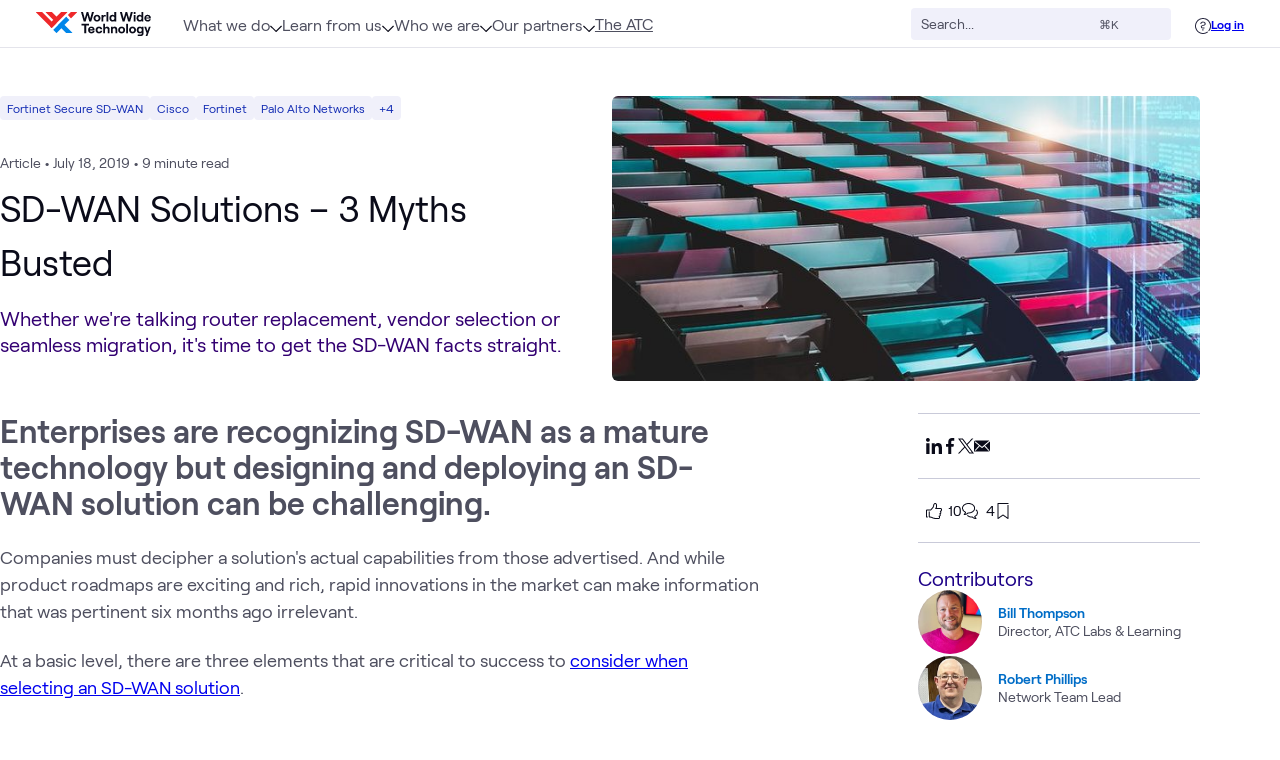

--- FILE ---
content_type: text/css; charset=utf-8
request_url: https://www.wwt.com/_nuxt/commentScrollObserver.BCz2rTvS.css
body_size: 51
content:
div[data-v-b3a75667]{height:1px;left:0;width:100%}


--- FILE ---
content_type: text/css; charset=utf-8
request_url: https://www.wwt.com/_nuxt/Article.1d8d8BnG.css
body_size: 519
content:
.content-container[data-v-1c1f3158]{display:grid}@media (min-width:1166px){.content-container[data-v-1c1f3158]{-moz-column-gap:1.5rem;column-gap:1.5rem;grid-template-columns:repeat(3,1fr) minmax(270px,1fr);row-gap:2rem}.content-container.no-header-image .article-info[data-v-1c1f3158]{grid-column:span 3}.content-container.no-header-image #article-sidebar[data-v-1c1f3158]{grid-row:1/span 2}}.content-container .article-info[data-v-1c1f3158]{max-width:47.5rem;overflow:hidden;width:100%}@media (min-width:1166px){.content-container .article-info[data-v-1c1f3158]{grid-column:span 2}}.content-container #header-image[data-v-1c1f3158]{aspect-ratio:1.5/1;height:auto;min-height:5rem}@media (min-width:1166px){.content-container #header-image[data-v-1c1f3158]{grid-column:span 2}.content-container #article-sidebar[data-v-1c1f3158]{grid-column:-2/-1}}.article-container[data-v-1c1f3158]{margin-left:auto;margin-right:auto;max-width:40rem;width:100%}@media (min-width:1166px){.article-container[data-v-1c1f3158]{max-width:47.5rem}}.article-container[data-v-1c1f3158]{overflow-wrap:break-word}@media (min-width:1166px){.article-container[data-v-1c1f3158]{grid-column:span 3;margin-left:0;margin-right:0}}.download-cta[data-v-1c1f3158]{scroll-margin-top:100px}.toc-arrow[data-v-1c1f3158]{transition:transform .15s cubic-bezier(.4,0,.2,1)}.flipped-vertical[data-v-1c1f3158]{transform:rotate(180deg)}.fade-enter-active[data-v-1c1f3158],.fade-leave-active[data-v-1c1f3158]{transition:opacity .35s}.fade-enter[data-v-1c1f3158],.fade-leave-to[data-v-1c1f3158]{opacity:0}.dropdown[data-v-1c1f3158]{max-height:0;overflow:hidden;transition:max-height .3s ease-in-out}.dropdown.open[data-v-1c1f3158]{max-height:calc(100vh - 164px);overflow:auto}#page-content{overflow:visible}


--- FILE ---
content_type: text/css
request_url: https://tags.srv.stackadapt.com/sa.css
body_size: -11
content:
:root {
    --sa-uid: '0-098ee25c-0cf5-53b2-5de0-4e8570847d7f';
}

--- FILE ---
content_type: text/css; charset=utf-8
request_url: https://www.wwt.com/_nuxt/CasesWrapper.7_ehUp-9.css
body_size: 426
content:
.empty-state-container[data-v-506cafd7]{-moz-column-gap:1.5rem;column-gap:1.5rem;row-gap:1rem}[data-v-3369441f] .case-main{max-width:24rem}.request-support-background[data-v-3369441f]{-webkit-backdrop-filter:blur(24px);backdrop-filter:blur(24px);background:#ffffffe6;box-shadow:inset 0 4px 48px #ffffff1f;z-index:1}@media screen and (min-width:957px){[data-v-3369441f] .custom-dropdown-width div.bs-dropdown{max-width:14rem}}


--- FILE ---
content_type: text/javascript; charset=utf-8
request_url: https://www.wwt.com/_nuxt/DQaF8XpV.js
body_size: 200
content:
import{c as n}from"./DEuyRZY9.js";import{f as i}from"./DbyPbb4D.js";import{u as a}from"./ZMAXX4h9.js";function s(r,t,e,m){var o=n(m);return o.timeZone=t,o.originalDate=r,i(a(r,t),e,o)}export{s as f};


--- FILE ---
content_type: text/javascript; charset=utf-8
request_url: https://www.wwt.com/_nuxt/ZMAXX4h9.js
body_size: 301
content:
import{a as u,b as T}from"./D2ASyIcK.js";function l(r,s,o){var a=u(r,o),n=T(s,a,!0),e=new Date(a.getTime()-n),t=new Date(0);return t.setFullYear(e.getUTCFullYear(),e.getUTCMonth(),e.getUTCDate()),t.setHours(e.getUTCHours(),e.getUTCMinutes(),e.getUTCSeconds(),e.getUTCMilliseconds()),t}export{l as u};


--- FILE ---
content_type: text/javascript; charset=utf-8
request_url: https://www.wwt.com/_nuxt/CqS2Dn-t.js
body_size: 195
content:
import{a8 as e}from"./ayUngFis.js";import{_ as o}from"./D1blcq6T.js";import{u as s}from"./BVh56VaT.js";var p=o,m=s,u=p(function(r,t,a){return r+(a?" ":"")+m(t)}),i=u;const f=e(i);export{f as _};


--- FILE ---
content_type: text/javascript; charset=utf-8
request_url: https://www.wwt.com/_nuxt/C6RGHz-u.js
body_size: 594
content:
import{c as o,b as a,o as c,a as l,g as p,k as d,e4 as i,f as u,d as m}from"./ayUngFis.js";import{c as s}from"./D6lkUgjg.js";const g={key:0,class:"flex"},y={class:"flex items-center h-6 py-1 text-sm font-semibold leading-tight truncate text-gray-500"},x={__name:"InternalOnly",props:{page:{type:Object,required:!0},subPage:{type:Object,default:()=>({})}},setup(n){const e=n,r=o(()=>e.page&&s(e.page)||e.subPage&&s(e.subPage));return(f,t)=>a(r)?(c(),l("div",g,[p("div",y,[d(a(i),{"data-cy":"internalLabel",class:"w-4 h-4 pr-1"}),t[0]||(t[0]=u(" Internal only "))])])):m("",!0)}};export{x as _};


--- FILE ---
content_type: text/javascript; charset=utf-8
request_url: https://www.wwt.com/_nuxt/D6lkUgjg.js
body_size: 655
content:
import{df as l,aP as d}from"./ayUngFis.js";const T={About:"page",Consulting:"consulting page",Help:"help article","IT Infrastructure Services":"infrastructure service","Managed Services":"managed service",People:"profile","Single Page":"page","Software Development":"software development page","WWT Research":"report"},b={general:"article","atc-insight":"ATC Insight","white-paper":"white paper",ebook:"eBook","research-report":"report"},f={"advanced-configuration":"advanced configuration lab",challenge:"challenge lab","guided-demo":"guided demo lab",foundation:"foundation lab",sandbox:"sandbox lab","cyber-range":"cyber range lab"};function p(e,r={useArticleSubTypes:!0,useLabSubTypes:!0}){var a,o,i,u,c;const t=(a=e==null?void 0:e.pageType)==null?void 0:a.name,n=l(t);if(r.useArticleSubTypes&&t==="Article"){const s=(i=(o=e==null?void 0:e.output)==null?void 0:o.inflatedAttributes)==null?void 0:i.articleType;return b[s]||n}if(r.useLabSubTypes&&t==="Lab"){const s=(c=(u=e==null?void 0:e.output)==null?void 0:u.inflatedAttributes)==null?void 0:c.labType;return f[s]||n}return t==="Sub Page"?(e==null?void 0:e.tagGroupTitle)||"community":t==="Tag"?(e==null?void 0:e.tagGroupTitle)||"page":T[t]||n}function h(e){if(!e)return!1;if(d(e,"isInternalOnly"))return e.isInternalOnly;const r=e.restrictToGroups||[],t=e.restrictToUsers||[],n=t.length===0||t.length===1&&t[0]===1111111111;return r.length===1&&r[0]==="internal-access"&&n}export{h as c,p as g};


--- FILE ---
content_type: text/javascript; charset=utf-8
request_url: https://www.wwt.com/_nuxt/Clu8XX1o.js
body_size: 2980
content:
import{n as H,i as G,t as V,b as Q,c as Z,d as B,e as k,p as ee,u as te,f as ne,g as oe,h as re}from"./BSrdyMFW.js";import{K as z,bR as I,i as L,cH as Y,c as K,e2 as F,dV as le}from"./ayUngFis.js";function q(e){var t;const n=V(e);return(t=n==null?void 0:n.$el)!=null?t:n}const J=k?window:void 0;function R(...e){let t,n,u,b;if(typeof e[0]=="string"||Array.isArray(e[0])?([n,u,b]=e,t=J):[t,n,u,b]=e,!t)return H;Array.isArray(n)||(n=[n]),Array.isArray(u)||(u=[u]);const S=[],g=()=>{S.forEach(a=>a()),S.length=0},E=(a,s,d,l)=>(a.addEventListener(s,d,l),()=>a.removeEventListener(s,d,l)),T=z(()=>[q(t),V(b)],([a,s])=>{if(g(),!a)return;const d=G(s)?{...s}:s;S.push(...n.flatMap(l=>u.map(_=>E(a,l,_,d))))},{immediate:!0,flush:"post"}),p=()=>{T(),g()};return Q(p),p}function se(e){return typeof e=="function"?e:typeof e=="string"?t=>t.key===e:Array.isArray(e)?t=>e.includes(t.key):()=>!0}function he(...e){let t,n,u={};e.length===3?(t=e[0],n=e[1],u=e[2]):e.length===2?typeof e[1]=="object"?(t=!0,n=e[0],u=e[1]):(t=e[0],n=e[1]):(t=!0,n=e[0]);const{target:b=J,eventName:S="keydown",passive:g=!1,dedupe:E=!1}=u,T=se(t);return R(b,S,a=>{a.repeat&&V(E)||T(a)&&n(a)},g)}function ye(e,t,n){const{immediate:u=!0,delay:b=0,onError:S=H,onSuccess:g=H,resetOnExecute:E=!0,shallow:T=!0,throwError:p}={},a=T?I(t):L(t),s=L(!1),d=L(!1),l=I(void 0);async function _(c=0,...i){E&&(a.value=t),l.value=void 0,s.value=!1,d.value=!0,c>0&&await ee(c);const v=typeof e=="function"?e(...i):e;try{const w=await v;a.value=w,s.value=!0,g(w)}catch(w){if(l.value=w,S(w),p)throw w}finally{d.value=!1}return a.value}u&&_(b);const m={state:a,isReady:s,isLoading:d,error:l,execute:_};function h(){return new Promise((c,i)=>{te(d).toBe(!1).then(()=>c(m)).catch(i)})}return{...m,then(c,i){return h().then(c,i)}}}function ie(e){return JSON.parse(JSON.stringify(e))}const W=typeof globalThis<"u"?globalThis:typeof window<"u"?window:typeof global<"u"?global:typeof self<"u"?self:{},j="__vueuse_ssr_handlers__",ae=ue();function ue(){return j in W||(W[j]=W[j]||{}),W[j]}function ce(e,t){return ae[e]||t}function fe(e){return e==null?"any":e instanceof Set?"set":e instanceof Map?"map":e instanceof Date?"date":typeof e=="boolean"?"boolean":typeof e=="string"?"string":typeof e=="object"?"object":Number.isNaN(e)?"any":"number"}const de={boolean:{read:e=>e==="true",write:e=>String(e)},object:{read:e=>JSON.parse(e),write:e=>JSON.stringify(e)},number:{read:e=>Number.parseFloat(e),write:e=>String(e)},any:{read:e=>e,write:e=>String(e)},string:{read:e=>e,write:e=>String(e)},map:{read:e=>new Map(JSON.parse(e)),write:e=>JSON.stringify(Array.from(e.entries()))},set:{read:e=>new Set(JSON.parse(e)),write:e=>JSON.stringify(Array.from(e))},date:{read:e=>new Date(e),write:e=>e.toISOString()}},U="vueuse-storage";function pe(e,t,n,u={}){var b;const{flush:S="pre",deep:g=!0,listenToStorageChanges:E=!0,writeDefaults:T=!0,mergeDefaults:p=!1,shallow:a,window:s=J,eventFilter:d,onError:l=o=>{console.error(o)},initOnMounted:_}=u,m=(a?I:L)(t);if(!n)try{n=ce("getDefaultStorage",()=>{var o;return(o=J)==null?void 0:o.localStorage})()}catch(o){l(o)}if(!n)return m;const h=V(t),c=fe(h),i=(b=u.serializer)!=null?b:de[c],{pause:v,resume:w}=Z(m,()=>x(m.value),{flush:S,deep:g,eventFilter:d});s&&E&&B(()=>{R(s,"storage",O),R(s,U,A),_&&O()}),_||O();function N(o,f){s&&s.dispatchEvent(new CustomEvent(U,{detail:{key:e,oldValue:o,newValue:f,storageArea:n}}))}function x(o){try{const f=n.getItem(e);if(o==null)N(f,null),n.removeItem(e);else{const y=i.write(o);f!==y&&(n.setItem(e,y),N(f,y))}}catch(f){l(f)}}function r(o){const f=o?o.newValue:n.getItem(e);if(f==null)return T&&h!=null&&n.setItem(e,i.write(h)),h;if(!o&&p){const y=i.read(f);return typeof p=="function"?p(y,h):c==="object"&&!Array.isArray(y)?{...h,...y}:y}else return typeof f!="string"?f:i.read(f)}function O(o){if(!(o&&o.storageArea!==n)){if(o&&o.key==null){m.value=h;return}if(!(o&&o.key!==e)){v();try{(o==null?void 0:o.newValue)!==i.write(m.value)&&(m.value=r(o))}catch(f){l(f)}finally{o?Y(w):w()}}}}function A(o){O(o.detail)}return m}const X=1;function ge(e,t={}){const{throttle:n=0,idle:u=200,onStop:b=H,onScroll:S=H,offset:g={left:0,right:0,top:0,bottom:0},eventListenerOptions:E={capture:!1,passive:!0},behavior:T="auto",window:p=J,onError:a=r=>{console.error(r)}}=t,s=L(0),d=L(0),l=K({get(){return s.value},set(r){m(r,void 0)}}),_=K({get(){return d.value},set(r){m(void 0,r)}});function m(r,O){var A,o,f,y;if(!p)return;const D=V(e);if(!D)return;(f=D instanceof Document?p.document.body:D)==null||f.scrollTo({top:(A=V(O))!=null?A:_.value,left:(o=V(r))!=null?o:l.value,behavior:V(T)});const C=((y=D==null?void 0:D.document)==null?void 0:y.documentElement)||(D==null?void 0:D.documentElement)||D;l!=null&&(s.value=C.scrollLeft),_!=null&&(d.value=C.scrollTop)}const h=L(!1),c=F({left:!0,right:!1,top:!0,bottom:!1}),i=F({left:!1,right:!1,top:!1,bottom:!1}),v=r=>{h.value&&(h.value=!1,i.left=!1,i.right=!1,i.top=!1,i.bottom=!1,b(r))},w=oe(v,n+u),N=r=>{var O;if(!p)return;const A=((O=r==null?void 0:r.document)==null?void 0:O.documentElement)||(r==null?void 0:r.documentElement)||q(r),{display:o,flexDirection:f}=getComputedStyle(A),y=A.scrollLeft;i.left=y<s.value,i.right=y>s.value;const D=Math.abs(y)<=(g.left||0),C=Math.abs(y)+A.clientWidth>=A.scrollWidth-(g.right||0)-X;o==="flex"&&f==="row-reverse"?(c.left=C,c.right=D):(c.left=D,c.right=C),s.value=y;let M=A.scrollTop;r===p.document&&!M&&(M=p.document.body.scrollTop),i.top=M<d.value,i.bottom=M>d.value;const P=Math.abs(M)<=(g.top||0),$=Math.abs(M)+A.clientHeight>=A.scrollHeight-(g.bottom||0)-X;o==="flex"&&f==="column-reverse"?(c.top=$,c.bottom=P):(c.top=P,c.bottom=$),d.value=M},x=r=>{var O;if(!p)return;const A=(O=r.target.documentElement)!=null?O:r.target;N(A),h.value=!0,w(r),S(r)};return R(e,"scroll",n?ne(x,n,!0,!1):x,E),B(()=>{try{const r=V(e);if(!r)return;N(r)}catch(r){a(r)}}),R(e,"scrollend",v,E),{x:l,y:_,isScrolling:h,arrivedState:c,directions:i,measure(){const r=V(e);p&&r&&N(r)}}}function be(e,t,n={}){const{window:u=J}=n;return pe(e,t,u==null?void 0:u.sessionStorage,n)}function we(e,t,n,u={}){var b,S,g;const{clone:E=!1,passive:T=!1,eventName:p,deep:a=!1,defaultValue:s,shouldEmit:d}=u,l=le(),_=n||(l==null?void 0:l.emit)||((b=l==null?void 0:l.$emit)==null?void 0:b.bind(l))||((g=(S=l==null?void 0:l.proxy)==null?void 0:S.$emit)==null?void 0:g.bind(l==null?void 0:l.proxy));let m=p;t||(t="modelValue"),m=m||`update:${t.toString()}`;const h=v=>E?typeof E=="function"?E(v):ie(v):v,c=()=>re(e[t])?h(e[t]):s,i=v=>{d?d(v)&&_(m,v):_(m,v)};if(T){const v=c(),w=L(v);let N=!1;return z(()=>e[t],x=>{N||(N=!0,w.value=h(x),Y(()=>N=!1))}),z(w,x=>{!N&&(x!==e[t]||a)&&i(x)},{deep:a}),w}else return K({get(){return c()},set(v){i(v)}})}export{ge as a,ye as b,R as c,be as d,he as o,we as u};


--- FILE ---
content_type: text/javascript; charset=utf-8
request_url: https://www.wwt.com/_nuxt/R9HfMHYs.js
body_size: 2388
content:
import{s as q,z as A,i as L,c as p,by as O,bz as V,i4 as _,i5 as z,i6 as M,o as C,a as k,k as P,w as U,e as R,L as W,b as c,F as S,g as Y,t as B,aV as E,M as J,N as K,be as Z,aT as G,f as H,bf as N,x as Q,q as X,y as j,ep as D,bo as ee,bw as ne,j as te}from"./ayUngFis.js";import{u as oe}from"./BseKs2cP.js";const se=f=>f.toLowerCase().replace(/(?:^\w|[A-Z]|\b\w|\s+)/g,function(l,t){return+l==0?"":t===0?l.toLowerCase():l.toUpperCase()}),le={__name:"ConnectionButton",props:{user:{type:Object,required:!0},buttonType:{type:String,required:!0},buttonState:{type:String,required:!0},isCurrentUserFollowing:{type:Boolean,default:!1},currentUserConnection:{type:Object,default:()=>({})},isCallingUserConnectionRecipient:{type:Boolean,default:!1},pendingConnection:{type:Object,default:()=>({})},disabled:{type:Boolean,default:!1}},emits:["update-follow-status","update-connect-status"],setup(f,{emit:l}){const t=f,{currentUser:g}=q(A()),u=L(!1),b=l,r={invitePending:[{label:"Accept Invitation",value:"accept"},{label:"Decline Invitation",value:"decline"}],requestPending:[{label:"Withdraw Request",value:"withdraw"}],unconnected:[{label:"Invite to Connect",value:"connect"}],connected:[{label:"Remove connection",value:"unconnect"}]},v=p(()=>r[t.buttonState]),y=p(()=>{var o,i;return((o=t.user)==null?void 0:o.fullName)||((i=t.user)==null?void 0:i.name)}),h=p(()=>{var o;return se(`${t.buttonState} ${(o=t.user)==null?void 0:o.id}`)}),m=p(()=>{if(t.buttonType==="follow")return t.isCurrentUserFollowing?"Following":"Follow";const o=t.isCallingUserConnectionRecipient?"Invitation":"Request";return Object.keys(t.currentUserConnection).length>0?"Connected":Object.keys(t.pendingConnection).length<1?"Connect":o+" Pending"}),I=p(()=>t.buttonType==="follow"?t.isCurrentUserFollowing?O:V:t.buttonState==="connected"?_:Object.keys(t.pendingConnection).length<1?z:M),T=p(()=>({"warning h-3 w-3":t.buttonType==="follow","blue-base h-4 w-4":t.buttonType==="connect"})),a=p(()=>({warning:t.buttonType==="follow","blue-base":t.buttonType==="connect"})),w=p(()=>{var o;return t.buttonType==="follow"?`${m.value} ${y.value}`:`Update your connection status with ${y.value}: ${(o=v.value)==null?void 0:o.map(i=>i.label).join(" or ")}`});function e(){u.value=!u.value}function n(o){if(t.buttonType==="follow"){const i={action:o,recipient:t.user};b("update-follow-status",i)}else{const i={action:o,recipient:g.value};b("update-connect-status",i)}u.value=!1}function s(){t.buttonType==="connect"?e():n({value:t.isCurrentUserFollowing?"unfollow":"follow"})}return(o,i)=>(C(),k("div",null,[P(c(E),{id:c(h),"data-cy":"connect-button",class:S(`flex items-center gap-x-1 font-semibold text-sm ${f.buttonType=="follow"?"text-ink-orange":""}`),"aria-controls":"connect-dropdown","aria-description":c(w),"aria-expanded":c(u),"aria-haspopup":"listbox","text-btn":!0,disabled:f.disabled,onClick:s},{default:U(()=>[(C(),R(W(c(I)),{class:S(c(T)),"aria-hidden":!0},null,8,["class"])),Y("span",{"aria-hidden":"true",class:S(["text-left",c(a)])},B(c(m)),3)]),_:1},8,["id","class","aria-description","aria-expanded","disabled"]),P(c(N),{shown:c(u),"anchor-id":c(h),"options-id":"connect-dropdown",position:"right",preloaded:"",width:"content",onClose:i[0]||(i[0]=d=>u.value=!1),"onUpdate:modelValue":n},{default:U(()=>[(C(!0),k(J,null,K(c(v),d=>(C(),R(c(Z),G({key:d.value,"data-cy":`dropdown-option-${d.value}`,ref_for:!0},d),{default:U(()=>[H(B(d.label),1)]),_:2},1040,["data-cy"]))),128))]),_:1},8,["shown","anchor-id"])]))}},ue=()=>{const f=Q(),{$myAccountService:l,$pinia:t}=X(),{openLoginModal:g}=j(t),{authStoreRefs:{isLoggedIn:u},baseStoreRefs:{currentUser:b},toastStore:{addToast:r}}=D({useAuthStore:j,useBaseStore:A,useDemoModeStore:ee,usePicksStore:oe,useToastStore:ne});async function v(e){var s,o,i;const n=((s=e==null?void 0:e.recipient)==null?void 0:s.fullName)||((o=e==null?void 0:e.recipient)==null?void 0:o.name);e.currentUserId=(i=b.value)==null?void 0:i.id,u.value?(e==null?void 0:e.action)==="connect"?await y(e,n):(e==null?void 0:e.action)==="unconnect"?await h(e,n):(e==null?void 0:e.action)==="withdraw"?await m(e,n):(e==null?void 0:e.action)==="accept"?await I(e,n):(e==null?void 0:e.action)==="decline"&&await T(e,n):g({authSourceType:"feature"})}async function y(e,n){try{await a(e),r({type:"success",title:"Connection invite sent!",content:"Your invite will remain pending until it is accepted.",dismissToastInterval:5e3})}catch(s){w(e,s),r({type:"error",title:"Unable to send invitation",content:`Could not request to connect${n?` with ${n}`:""}`,dismissToastInterval:5e3})}}async function h(e,n){try{await a(e),r({type:"success",title:"Connection Removed",content:`You are no longer connected with ${n||"this person"}.`,dismissToastInterval:5e3})}catch(s){w(e,s),r({type:"error",title:"Failed to remove connection",content:`Unable to remove your connection${n?` with ${n}`:""} at this time.`,dismissToastInterval:5e3})}}async function m(e,n){try{await a(e),r({type:"success",title:"Connection Invite Withdrawn",content:"",dismissToastInterval:5e3})}catch(s){w(e,s),r({type:"error",title:"Failed to withdraw connection invitations",content:`Unable to withdraw the invitation to connect${n?` with ${n}`:""} at this time.`,dismissToastInterval:5e3})}}async function I(e,n){var s,o,i;try{if(!await a(e)){r({type:"error",title:"Failed to accept connection",content:`Unable to accept the invitation to connect${n?` with ${n}`:""} at this time.`,dismissToastInterval:5e3});return}const x=(s=e==null?void 0:e.recipient)==null?void 0:s.firstName,F=!((o=f.path)==null?void 0:o.startsWith("/profile"))&&((i=e==null?void 0:e.recipient)==null?void 0:i.htmlRelativeUrl),$={type:"success",title:"Connection Successful!",content:`You now have more access to ${n||"this person"}'s contact information and contributions.`,dismissToastInterval:5e3};F&&($.primaryAction=`Visit ${x||n?`${x||n}'s`:"Their"} Profile`,$.primaryActionFunction=()=>window.location.href=F),r($)}catch(d){w(e,d),r({type:"error",title:"Failed to accept connection",content:`Unable to accept the invitation to connect${n?` with ${n}`:""} at this time.`,dismissToastInterval:5e3})}}async function T(e,n){try{await a(e),r({type:"success",title:"Connection Declined",content:"",dismissToastInterval:5e3})}catch(s){w(e,s),r({type:"error",title:"Failed to decline connection invitation",content:`Unable to decline the invitation to connect${n?` with ${n}`:""} at this time.`,dismissToastInterval:5e3})}}async function a(e){if(e.action==="connect")return await l.inviteUserToConnect({senderId:e.currentUserId,recipientId:e.recipient.id});if(e.action==="unconnect")return await l.removeConnection({id:e.currentUserConnectionId});if(e.action==="accept")return await l.acceptConnectInvite({id:e.pendingConnectionId});if(e.action==="decline")return await l.rejectConnectInvite({id:e.pendingConnectionId});if(e.action==="withdraw")return await l.dismissConnectInvite({id:e.pendingConnectionId})}function w(e,n){var s;te.error(`Unable to update connection status between users
       ${e==null?void 0:e.currentUserId} and ${(s=e==null?void 0:e.recipient)==null?void 0:s.id} 
       with action ${e==null?void 0:e.action}`,n)}return{updateConnectStatus:v}};export{le as _,ue as u};


--- FILE ---
content_type: text/javascript; charset=utf-8
request_url: https://www.wwt.com/_nuxt/DEuyRZY9.js
body_size: 644
content:
import{a8 as i}from"./ayUngFis.js";import{r as l}from"./lrdR5ewl.js";var u={exports:{}},s={exports:{}};(function(o,e){Object.defineProperty(e,"__esModule",{value:!0}),e.default=a;function a(r,t){if(r==null)throw new TypeError("assign requires that input parameter not be null or undefined");for(var n in t)Object.prototype.hasOwnProperty.call(t,n)&&(r[n]=t[n]);return r}o.exports=e.default})(s,s.exports);var f=s.exports;(function(o,e){var a=l.default;Object.defineProperty(e,"__esModule",{value:!0}),e.default=t;var r=a(f);function t(n){return(0,r.default)({},n)}o.exports=e.default})(u,u.exports);var c=u.exports;const v=i(c);export{v as c};


--- FILE ---
content_type: text/javascript; charset=utf-8
request_url: https://www.wwt.com/_nuxt/A6-WsScs.js
body_size: 168
content:
import{a8 as o}from"./ayUngFis.js";import{_ as t}from"./D1blcq6T.js";var s=t,m=s(function(e,a,r){return e+(r?"-":"")+a.toLowerCase()}),C=m;const p=o(C);export{p as _};


--- FILE ---
content_type: text/javascript; charset=utf-8
request_url: https://www.wwt.com/_nuxt/CT6EGul5.js
body_size: 4186
content:
import{_ as ce}from"./DGsxyyRB.js";import{cC as pe,_ as me,q as he,y as ge,s as U,z as ve,u as fe,x as be,bi as I,r as ye,i as p,c as v,C as W,E as we,bx as _e,cY as ke,a as i,g as o,m as O,k as m,b as a,b9 as Y,v as xe,t as x,M as L,N as $,w as b,d as y,e as S,G as q,o as l,ck as Se,L as Ce,aW as Te,f as j,cB as Re,aV as Ue,j as P,e8 as Le}from"./ayUngFis.js";import{_ as $e}from"./BDPinsDK.js";import{_ as Be}from"./23kINXQM.js";import{_ as X}from"./89aNUYXK.js";import{d as Ne}from"./Clu8XX1o.js";import"./BDkJTvjg.js";import"./D4NvGmhY.js";import"./C7YSq0jv.js";import"./A6-WsScs.js";import"./D1blcq6T.js";import"./D4fXX7dy.js";import"./oqZzGY57.js";import"./vzUoPtaw.js";import"./B3NySXOB.js";import"./BSrdyMFW.js";const Ee=pe("/images/working-with-laptop.png"),Fe={class:"full-width-layout relative"},He={class:"max-w-content relative flex h-full mx-auto"},Ae={class:"p-8 pt-6 md:pt-24 w-full md:w-1/2 lg:w-[39rem] absolute top-0 left-0 z-20"},Me={class:"relative"},ze={class:"absolute top-12 bg-base-elevated p-4 w-full rounded-md shadow-lg","cy-data":"help-center-search-results"},Ve={class:"text-sm font-bold mb-1"},De={key:0},Ge=["onClick"],Ie=["innerHTML"],We={key:0,class:"block text-xs font-bold"},Oe={key:1,class:"p-1 w-full help-search-cta"},Ye={class:"has-sidebar"},qe={class:"sidebar-grid wrapper"},je={id:"sidebar"},Pe={key:0,class:"pb-6 border-b-1 mb-6","data-cy":"section-hey-stranger"},Xe={"data-cy":"section-popular-help-articles"},Je={key:0},Ke={id:"content-container"},Ze={class:"xl:pl-6"},Qe={class:"grid grid-cols-1 md:grid-cols-2 gap-4 md:gap-6 mb-12","data-cy":"browse-by-area-links"},et=["src","alt"],tt={key:0},st={"data-cy":"open-support-cases"},ot={class:"lg:flex items-center justify-between lg:border-b-1 border-base lg:pb-6"},at="/cases",rt={__name:"index",async setup(lt){let d,w;const{$wwtFetch:C,$logUserEvent:J,$cfEnvMod:K}=he(),B=ge(),{openLoginModal:N}=B;U(ve());const{isLoggedIn:E}=U(B),{vars:F}=U(fe()),T=be();I(),I();const R=ye("WwtNuxtLink"),_=p(!1),k=p(!1),H=p(!1),f=p([]),c=p(""),A=p(!1),h=p(!1),M=Ne("route-history"),Z=v(()=>M.value?JSON.parse(M.value):{}),{data:z}=([d,w]=W(async()=>q("popularHelpPages",async()=>{let s=[];return await C.$get("/corpsite/pages/search?pageTypes=help&sortBy=popular&order=desc&pageSize=5").then(e=>{e==null||e.data.forEach(r=>{s.push({display:r.title,url:r.htmlUrlRelative})})}).catch(e=>{P.log("Error retrieving popular help pages",{error:e})}),s})),d=await d,w(),d),{data:V}=([d,w]=W(async()=>q("buckets",async()=>{var r;const s=(r=F.value)==null?void 0:r.helpCenterTagGroupId;let e=[];return await C.$get(`/corpsite-tags/tags?tagGroupId=${s}&status=active&sort=title`).then(n=>{n==null||n.docs.forEach(u=>{var t,g;e.push({id:u.id,display:u.title,url:u.corpsiteSlug,imageUrl:((g=(t=u==null?void 0:u.image)==null?void 0:t.photo)==null?void 0:g.url)||""})})}).catch(n=>{P.log("Error retrieving help center tags",{error:n})}),e})),d=await d,w(),d),Q=v(()=>[{widthFromXY:"83%",yOrigin:"bottom",xOrigin:"left",lineGradientReverse:!0},{widthFromXY:"17%",yOrigin:"bottom",xOrigin:"right",lineGradientReverse:!0},{widthFromXY:"7%",yOrigin:"bottom",xOrigin:"right"}]),D=v(()=>{var s;return((s=f.value)==null?void 0:s.length)>0}),ee=v(()=>{var s;return((s=c.value)==null?void 0:s.trim())||""}),te=v(()=>{var s;return((s=F.value)==null?void 0:s.wwtFoundationFormLink)||""}),se=v(()=>{var e,r;return(((r=(e=Z.value)==null?void 0:e.previous)==null?void 0:r.path)||"").split("/").pop()}),oe=`https://support.apps${K}.wwt.com/cases`;we(()=>{window.addEventListener("keydown",G)}),_e(()=>{window.removeEventListener("keydown",G)});const ae=()=>{k.value=!1,H.value=!1,f.value=[],h.value=!1},re=s=>{if(!s)return[];const e=c.value.replace(/[^a-zA-Z0-9]+/gi,",").split(",").filter(Boolean),r=new RegExp(`(${e.join("|")})`,"gi");return s.map(n=>{var g;const u=n.title,t=u.replace(r,'<span class="text-ink-blue">$1</span>');return{id:n.id||null,tag:le(((g=n.inflatedData)==null?void 0:g.tags)||[]),title:u,display:t,url:n.htmlUrlRelative,pageType:n.pageType}})},le=s=>{const e=s.filter(r=>{var n;return!((n=V.value)!=null&&n.includes(r.labelName))});return e.length>0?e[0].labelName:null},ne=()=>{h.value=!1},ie=()=>{k.value&&(h.value=!0)},G=s=>{String(s.key).toLowerCase()==="escape"&&(h.value=!1)},ue=$e(function(){var s;k.value=!1,((s=ee.value)==null?void 0:s.length)>2?C.$get(`/corpsite/pages/search?searchTerm=${encodeURIComponent(c.value)}&pageTypes=help&sortBy=popular&order=desc&pageSize=5&includeTags=true`).then(e=>{f.value=re(e.data)}).catch(()=>{H.value=!0,f.value=[]}).finally(()=>{k.value=!0,h.value=!0}):ae()},200),de=async s=>{var r;let e={eventType:{id:"Help_Center_Search",title:"Help Center Search"},metaData:{helpCenterSearch:c.value,contentClicked:s==null?void 0:s.title,URLPath:T==null?void 0:T.path,referer:((r=this.$nuxt.context.from)==null?void 0:r.path)||document.referrer},resource:{title:"help-center",id:"help-center",resourceType:{title:"General Page",id:"corporate-site-uncategorized"}}};return await J(e,this._.provides[Le]||this.$route)};return(s,e)=>{var u;const r=ce,n=ke("clickaway");return l(),i("div",Fe,[o("div",He,[o("div",Ae,[e[5]||(e[5]=o("h1",{class:"mb-2 text-ink"}," Help Center ",-1)),e[6]||(e[6]=o("p",{class:"text-ink-accent text-lg mb-2"}," Search our knowledge base to find answers to your questions. ",-1)),o("div",Me,[O(m(a(Se),{modelValue:a(c),"onUpdate:modelValue":e[0]||(e[0]=t=>Y(c)?c.value=t:null),maxlength:140,name:"searchTerm",placeholder:"Search for an answer...","hide-clear":!0,onInput:a(ue),onFocus:ie},null,8,["modelValue","onInput"]),[[n,ne]]),O(o("div",ze,[o("p",Ve,x(a(D)?"Top results":"No results found."),1),a(D)?(l(),i("ul",De,[(l(!0),i(L,null,$(a(f),t=>(l(),i("div",{key:t.id,class:"help-search-result p-2 text-sm",onClick:g=>de(t)},[(l(),S(Ce(t.url?a(R):"div"),{class:"block p-1 w-full",to:t.url||""},{default:b(()=>[o("span",{innerHTML:t.display},null,8,Ie),t.tag?(l(),i("span",We,x(t.tag),1)):y("",!0)]),_:2},1032,["to"]))],8,Ge))),128))])):(l(),i("div",Oe,[m(a(Te),{label:"Try reaching out to us on our Contact Us page","hover-effect":!0,"text-btn":!0,router:s.$router,href:"/contact-us",size:"sm"},null,8,["router"])]))],512),[[xe,a(h)]])])])]),m(Be,{gradients:a(Q),"image-order":"2",class:"isolate w-full h-50 md:h-72 mb-8 md:rounded-tl lg:rounded-l overflow-hidden hidden md:block"},{default:b(()=>e[7]||(e[7]=[o("img",{class:"absolute bottom-0 hidden md:block md:left-auto md:right-0 w-48 md:w-auto",src:Ee,alt:"Working on laptop"},null,-1)])),_:1},8,["gradients"]),e[14]||(e[14]=o("div",{id:"basic-gradient",class:"md:hidden w-full h-56 sm:h-50 mb-8"},null,-1)),o("div",Ye,[o("div",qe,[o("aside",je,[a(E)?y("",!0):(l(),i("div",Pe,[e[8]||(e[8]=o("h3",{class:"mb-4 text-ink font-bold text-xl lg:text-ink-accent lg:font-normal lg:text-lg"}," Hey stranger! ",-1)),e[9]||(e[9]=o("p",{class:"mb-4 text-ink-medium"}," We'll be able to assist you better if we know who you are. ",-1)),o("p",null,[o("button",{class:"button bs-button mr-4","data-size":"small",onClick:e[1]||(e[1]=(...t)=>a(N)&&a(N)(...t))}," Log in ")])])),o("div",Xe,[e[10]||(e[10]=o("h3",{class:"mb-4 text-ink font-bold text-xl lg:text-ink-accent lg:font-normal lg:text-lg"}," Popular Help Articles ",-1)),o("ol",null,[(l(!0),i(L,null,$(a(z),t=>(l(),i("div",{class:"mb-3",key:t.value},[m(a(R),{to:t.url,class:"text-ink-blue hover:underline"},{default:b(()=>[j(x(t.display),1)]),_:2},1032,["to"])]))),128)),((u=a(z))==null?void 0:u.length)===0?(l(),i("p",Je," No popular help articles are available at this time. ")):y("",!0)])]),m(X,{"data-cy":"section-reach-out-to-us",class:"mt-4 lg:mt-8",links:[{url:a(te),btnText:"WWT Foundation"}],title:"Reach out to us"},null,8,["links"]),m(X,{"data-cy":"section-need-more-help",link:{url:"/contact-us",btnText:"Contact Us"},message:"Reach out via our Contact Us page.",title:"Need more help?"})]),o("div",Ke,[o("div",Ze,[e[13]||(e[13]=o("h3",{class:"mb-4 text-ink"}," Browse by area ",-1)),o("div",Qe,[(l(!0),i(L,null,$(a(V),t=>(l(),S(a(R),{key:t.id,class:"bucket-link flex p-4 border-1 border-base hover:border-dark hover:underline rounded-md text-ink text-lg hover:text-ink-blue",to:t.url,"data-cy":"browse-by-area-link"},{default:b(()=>[t.imageUrl?(l(),i("img",{key:0,src:t.imageUrl,alt:t.display,class:"bucket-icon h-8 w-8 mr-6"},null,8,et)):(l(),S(a(Re),{key:1,class:"h-8 w-8 mr-6"})),o("span",null,x(t.display),1)]),_:2},1032,["to"]))),128))]),a(E)?(l(),i("div",tt,[o("div",st,[o("header",ot,[e[12]||(e[12]=o("h3",{class:"pb-6 lg:pb-0 text-ink"}," Your open Support Cases ",-1)),a(A)?(l(),S(a(Ue),{key:0,size:"sm",variant:"secondary",onClick:e[2]||(e[2]=t=>_.value=!0)},{default:b(()=>e[11]||(e[11]=[j(" Request Support ")])),_:1})):y("",!0)]),m(r,{class:"help-caselist","prev-route-slug":a(se),"use-pagination":!1,"use-minimal":!0,"use-minimal-modal":!0,"active-count":5,"show-top-bar":!1,"show-headers":!1,"view-all-cases-url":at,"view-all-cases-button-path":oe,"style-unread-for-user":!0,"launch-support-modal":a(_),"onUpdate:launchSupportModal":e[3]||(e[3]=t=>Y(_)?_.value=t:null),onSupportModalAvailable:e[4]||(e[4]=t=>A.value=!0)},null,8,["prev-route-slug","launch-support-modal"])])])):y("",!0)])])])])])}}},xt=me(rt,[["__scopeId","data-v-e3b26937"]]);export{xt as default};


--- FILE ---
content_type: text/javascript; charset=utf-8
request_url: https://www.wwt.com/_nuxt/Bt2n-UyV.js
body_size: 243
content:
import{ih as i,cf as s}from"./ayUngFis.js";const u=i(async(e,f)=>{var a;if((e==null?void 0:e.name)==="profile-slug"&&((a=e.params)!=null&&a.slug)){let r=`/profile/${e.params.slug}/bio`;return s({path:r,query:e.query})}});export{u as default};


--- FILE ---
content_type: text/javascript; charset=utf-8
request_url: https://www.wwt.com/_nuxt/B7WaBAGQ.js
body_size: 1278
content:
import{a8 as K,en as X,e5 as d}from"./ayUngFis.js";import{_ as Z}from"./BCOeSS7I.js";var c=X,u=Z,R=Object.prototype,l=R.hasOwnProperty,p=u(function(a,t,g){l.call(a,g)?a[g].push(t):c(a,g,[t])}),f=p;const i=K(f);function e(a,t){const g=a;return g.id=d(t==null?void 0:t.id,0),g.wwtUserId=d(t==null?void 0:t.wwtUserId,0),g.socialMediaAccounts=d(t==null?void 0:t.socialMediaAccounts,[]),g.authoredPages=d(t==null?void 0:t.authoredPages,[]),g.firstName=d(t==null?void 0:t.firstName,""),g.areasOfExpertise=d(t==null?void 0:t.areasOfExpertise,[]),g.lastName=d(t==null?void 0:t.lastName,""),g.fullName=d(t==null?void 0:t.fullName,""),g.title=d(t==null?void 0:t.title,""),g.email=d(t==null?void 0:t.email,null),g.followers=d(t==null?void 0:t.followers,[]),g.following=d(t==null?void 0:t.following,[]),g.internal=d(t==null?void 0:t.internal,!1),g.connectionCount=d(t==null?void 0:t.connectionCount,0),g.organization=d(t==null?void 0:t.organization,""),g.recentlyVisitedTags=d(t==null?void 0:t.recentlyVisitedTags,[]),g.followedTags=d(t==null?void 0:t.followedTags,[]),g.callerCanViewActivity=d(t==null?void 0:t.callerCanViewActivity,!1),g.recentAchievements=d(t==null?void 0:t.recentAchievements,[]),g}function aa(a,t,g){var D,F,W,A,k,Q,Y,y,q,G,H,J;let m,n,h,C,N,b,w,O,T,U,V,_,v,j,E,I,x,z,M,$,L,S,B;return m=(a==null?void 0:a.id)||null,n=a==null?void 0:a.fullName,h=a==null?void 0:a.firstName,C=a==null?void 0:a.fullName,N=t?(F=(D=a==null?void 0:a.output)==null?void 0:D.inflatedAttributes)==null?void 0:F.EmployeeTitle:a==null?void 0:a.title,t&&((Q=(k=(A=(W=a==null?void 0:a.output)==null?void 0:W.content)==null?void 0:A.join)==null?void 0:k.call(A,""))==null?void 0:Q.length)>10?b=(q=(y=(Y=a==null?void 0:a.output)==null?void 0:Y.content)==null?void 0:y.join)==null?void 0:q.call(y,""):b=((H=(G=a==null?void 0:a.output)==null?void 0:G.attributes)==null?void 0:H.previewText)||(a==null?void 0:a.biography)||"",(J=a==null?void 0:a.headerImage)!=null&&J.attachmentId?w=`${g}/attachments/${a.headerImage.attachmentId}/thumbnail?width=500&height=500`:a!=null&&a.id&&!t?w=`${g}/users/${a.id}/profile/picture?size=large`:w="",O=a==null?void 0:a.internal,T=(a==null?void 0:a.initials)||"",U=(a==null?void 0:a.organization)||"",V=(a==null?void 0:a.followers)||[],_=(a==null?void 0:a.following)||[],E=(a==null?void 0:a.socialMediaAccounts)||[],I=(a==null?void 0:a.email)||null,v=(a==null?void 0:a.authoredPages)||[],j=P(v),x=(a==null?void 0:a.htmlUrl)||"",z=(a==null?void 0:a.connectionCount)||0,M=d(a==null?void 0:a.areasOfExpertise,[]),$=d(a==null?void 0:a.recentlyVisitedTags,[]),L=d(a==null?void 0:a.followedTags,[]),S=d(a==null?void 0:a.callerCanViewActivity,!1),B=d(a==null?void 0:a.recentAchievements,[]),{id:m,name:n,firstName:h,fullName:C,title:N,description:b,imageUrl:w,internal:O,initials:T,organization:U,followers:V,following:_,authoredPages:v,contributions:j,socialMediaAccounts:E,email:I,htmlUrl:x,connectionCount:z,areasOfExpertise:M,recentlyVisitedTags:$,followedTags:L,callerCanViewActivity:S,recentAchievements:B}}function P(a){if(Object.keys(a??[]).length>0){const t=i(a,"pageType.slug");return Object.keys(t).sort().reduce((g,m)=>(g[m]=t[m],g),{})}else return[]}async function ta(a,t,g,m){let n=[];try{n=await m.getRelatedContent(a,t,g)}catch(h){consola.warn(`Unable to retrieve related content: ${h.message}`)}return n}function s(a){return a!=null&&a.userName?a.userName.indexOf("svc_")>-1:!1}function ga(a){return s(a)?!1:a==null?void 0:a.enabled}const da=["type","preview"];export{da as A,i as _,ta as a,e as b,aa as g,ga as s};


--- FILE ---
content_type: text/javascript; charset=utf-8
request_url: https://www.wwt.com/_nuxt/DFlXmJT0.js
body_size: 1059
content:
import{q as B,x as F,ao as O,ep as j,y as L,z as q,bo as z,bw as D,i as K,c as t,K as A,E as N,ag as V}from"./ayUngFis.js";import{u as G}from"./BseKs2cP.js";const X=({pageId:a,userIdForPicks:R}={})=>{const{$logUserEventForPage:T,$myAccountService:l}=B(),P=F(),b=O(),{authStoreRefs:{isLoggedIn:m},baseStoreRefs:{currentUser:d},demoModeStoreRefs:{demoModeEnabled:g},picksStore:{refreshPicksCache:n,isPicked:M},picksStoreRefs:{picksCache:$},toastStore:{addToast:E}}=j({useAuthStore:L,useBaseStore:q,useDemoModeStore:z,usePicksStore:G,useToastStore:D}),i=K(!1),v=t(()=>p.value&&!i.value),C=t(()=>{var e;return(((e=$.value)==null?void 0:e.length)||0)>1}),y=t(()=>{var e;return!!((e=d.value)!=null&&e.internal)}),r=t(()=>a?M(a):!1),p=t(()=>r.value?"Remove from My Picks":"Add to My Picks"),U=t(()=>`${r.value?"Remove from":"Add to"} My Picks on your wwt.com public profile`),h=t(()=>P.name==="profile-slug-bio"?v.value:v.value&&!!a&&y.value&&m.value&&!g.value),c=t(()=>{var e;return R||((e=d.value)==null?void 0:e.id)});A(m,async(e,o)=>{e&&!o&&await u()}),A(c,u),N(u);async function u(){if(!h.value){n([]);return}i.value=!0;try{const e=await l.getPicks(c.value)||[];n(e)}catch(e){V.log(e)}finally{i.value=!1}}async function w(e,o){let s=await l.addPick(c.value,e);n(s),k("add"),f("add",e,o)}async function S(e,o){let s=await l.removePick(c.value,e);n(s),k("remove"),f("remove",e,o)}function x(e){r.value?S(a,e):w(a,e)}function k(e){const o=e==="add";E({type:"success",title:`${o?"Added":"Removed"} Successfully!`,content:`This has been ${o?"added to":"removed from"} My Picks on your wwt.com profile.`,primaryAction:"View My Picks",primaryActionControl:"button",primaryActionFunction:()=>{var s;return b.push((s=d.value)==null?void 0:s.htmlRelativeUrl)},dismissToastInterval:5e3})}async function f(e,o,s){await T(o,{eventType:{id:e==="add"?"added-pick":"removed-pick",title:e==="add"?"Added Pick":"Removed Pick"},metaData:s},P)}return{canShowPickerForProfilePages:v,hasMoreThanOnePick:C,isCurrentUserInternal:y,isLoadingPicks:i,isPagePicked:r,pickerTitle:p,pickerToolTip:U,showPicker:h,userId:c,addPick:w,loadPicks:u,removePick:S,sendPickEvent:f,showPickToast:k,togglePick:x}};export{X as u};


--- FILE ---
content_type: text/javascript; charset=utf-8
request_url: https://www.wwt.com/_nuxt/6CTHrp5K.js
body_size: 4341
content:
import{f0 as D,a8 as R,aQ as O,br as j,j as P}from"./ayUngFis.js";import{f as I}from"./DbyPbb4D.js";import{u as A}from"./ZMAXX4h9.js";import{f as C}from"./DQaF8XpV.js";var L={exports:{}};/*! @preserve
 * numeral.js
 * version : 2.0.6
 * author : Adam Draper
 * license : MIT
 * http://adamwdraper.github.com/Numeral-js/
 */(function(c){(function(t,u){c.exports?c.exports=u():t.numeral=u()})(D,function(){var t,u,w="2.0.6",d={},T={},M={currentLocale:"en",zeroFormat:null,nullFormat:null,defaultFormat:"0,0",scalePercentBy100:!0},m={currentLocale:M.currentLocale,zeroFormat:M.zeroFormat,nullFormat:M.nullFormat,defaultFormat:M.defaultFormat,scalePercentBy100:M.scalePercentBy100};function z(e,r){this._input=e,this._value=r}return t=function(e){var r,a,i,n;if(t.isNumeral(e))r=e.value();else if(e===0||typeof e>"u")r=0;else if(e===null||u.isNaN(e))r=null;else if(typeof e=="string")if(m.zeroFormat&&e===m.zeroFormat)r=0;else if(m.nullFormat&&e===m.nullFormat||!e.replace(/[^0-9]+/g,"").length)r=null;else{for(a in d)if(n=typeof d[a].regexps.unformat=="function"?d[a].regexps.unformat():d[a].regexps.unformat,n&&e.match(n)){i=d[a].unformat;break}i=i||t._.stringToNumber,r=i(e)}else r=Number(e)||null;return new z(e,r)},t.version=w,t.isNumeral=function(e){return e instanceof z},t._=u={numberToFormat:function(e,r,a){var i=T[t.options.currentLocale],n=!1,o=!1,l=0,s="",b=1e12,f=1e9,p=1e6,N=1e3,g="",v=!1,_,x,h,y,E,S,F;if(e=e||0,x=Math.abs(e),t._.includes(r,"(")?(n=!0,r=r.replace(/[\(|\)]/g,"")):(t._.includes(r,"+")||t._.includes(r,"-"))&&(E=t._.includes(r,"+")?r.indexOf("+"):e<0?r.indexOf("-"):-1,r=r.replace(/[\+|\-]/g,"")),t._.includes(r,"a")&&(_=r.match(/a(k|m|b|t)?/),_=_?_[1]:!1,t._.includes(r," a")&&(s=" "),r=r.replace(new RegExp(s+"a[kmbt]?"),""),x>=b&&!_||_==="t"?(s+=i.abbreviations.trillion,e=e/b):x<b&&x>=f&&!_||_==="b"?(s+=i.abbreviations.billion,e=e/f):x<f&&x>=p&&!_||_==="m"?(s+=i.abbreviations.million,e=e/p):(x<p&&x>=N&&!_||_==="k")&&(s+=i.abbreviations.thousand,e=e/N)),t._.includes(r,"[.]")&&(o=!0,r=r.replace("[.]",".")),h=e.toString().split(".")[0],y=r.split(".")[1],S=r.indexOf(","),l=(r.split(".")[0].split(",")[0].match(/0/g)||[]).length,y?(t._.includes(y,"[")?(y=y.replace("]",""),y=y.split("["),g=t._.toFixed(e,y[0].length+y[1].length,a,y[1].length)):g=t._.toFixed(e,y.length,a),h=g.split(".")[0],t._.includes(g,".")?g=i.delimiters.decimal+g.split(".")[1]:g="",o&&Number(g.slice(1))===0&&(g="")):h=t._.toFixed(e,0,a),s&&!_&&Number(h)>=1e3&&s!==i.abbreviations.trillion)switch(h=String(Number(h)/1e3),s){case i.abbreviations.thousand:s=i.abbreviations.million;break;case i.abbreviations.million:s=i.abbreviations.billion;break;case i.abbreviations.billion:s=i.abbreviations.trillion;break}if(t._.includes(h,"-")&&(h=h.slice(1),v=!0),h.length<l)for(var k=l-h.length;k>0;k--)h="0"+h;return S>-1&&(h=h.toString().replace(/(\d)(?=(\d{3})+(?!\d))/g,"$1"+i.delimiters.thousands)),r.indexOf(".")===0&&(h=""),F=h+g+(s||""),n?F=(n&&v?"(":"")+F+(n&&v?")":""):E>=0?F=E===0?(v?"-":"+")+F:F+(v?"-":"+"):v&&(F="-"+F),F},stringToNumber:function(e){var r=T[m.currentLocale],a=e,i={thousand:3,million:6,billion:9,trillion:12},n,o,l;if(m.zeroFormat&&e===m.zeroFormat)o=0;else if(m.nullFormat&&e===m.nullFormat||!e.replace(/[^0-9]+/g,"").length)o=null;else{o=1,r.delimiters.decimal!=="."&&(e=e.replace(/\./g,"").replace(r.delimiters.decimal,"."));for(n in i)if(l=new RegExp("[^a-zA-Z]"+r.abbreviations[n]+"(?:\\)|(\\"+r.currency.symbol+")?(?:\\))?)?$"),a.match(l)){o*=Math.pow(10,i[n]);break}o*=(e.split("-").length+Math.min(e.split("(").length-1,e.split(")").length-1))%2?1:-1,e=e.replace(/[^0-9\.]+/g,""),o*=Number(e)}return o},isNaN:function(e){return typeof e=="number"&&isNaN(e)},includes:function(e,r){return e.indexOf(r)!==-1},insert:function(e,r,a){return e.slice(0,a)+r+e.slice(a)},reduce:function(e,r){if(this===null)throw new TypeError("Array.prototype.reduce called on null or undefined");if(typeof r!="function")throw new TypeError(r+" is not a function");var a=Object(e),i=a.length>>>0,n=0,o;if(arguments.length===3)o=arguments[2];else{for(;n<i&&!(n in a);)n++;if(n>=i)throw new TypeError("Reduce of empty array with no initial value");o=a[n++]}for(;n<i;n++)n in a&&(o=r(o,a[n],n,a));return o},multiplier:function(e){var r=e.toString().split(".");return r.length<2?1:Math.pow(10,r[1].length)},correctionFactor:function(){var e=Array.prototype.slice.call(arguments);return e.reduce(function(r,a){var i=u.multiplier(a);return r>i?r:i},1)},toFixed:function(e,r,a,i){var n=e.toString().split("."),o=r-(i||0),l,s,b,f;return n.length===2?l=Math.min(Math.max(n[1].length,o),r):l=o,b=Math.pow(10,l),f=(a(e+"e+"+l)/b).toFixed(l),i>r-l&&(s=new RegExp("\\.?0{1,"+(i-(r-l))+"}$"),f=f.replace(s,"")),f}},t.options=m,t.formats=d,t.locales=T,t.locale=function(e){return e&&(m.currentLocale=e.toLowerCase()),m.currentLocale},t.localeData=function(e){if(!e)return T[m.currentLocale];if(e=e.toLowerCase(),!T[e])throw new Error("Unknown locale : "+e);return T[e]},t.reset=function(){for(var e in M)m[e]=M[e]},t.zeroFormat=function(e){m.zeroFormat=typeof e=="string"?e:null},t.nullFormat=function(e){m.nullFormat=typeof e=="string"?e:null},t.defaultFormat=function(e){m.defaultFormat=typeof e=="string"?e:"0.0"},t.register=function(e,r,a){if(r=r.toLowerCase(),this[e+"s"][r])throw new TypeError(r+" "+e+" already registered.");return this[e+"s"][r]=a,a},t.validate=function(e,r){var a,i,n,o,l,s,b,f;if(typeof e!="string"&&(e+="",console.warn&&console.warn("Numeral.js: Value is not string. It has been co-erced to: ",e)),e=e.trim(),e.match(/^\d+$/))return!0;if(e==="")return!1;try{b=t.localeData(r)}catch{b=t.localeData(t.locale())}return n=b.currency.symbol,l=b.abbreviations,a=b.delimiters.decimal,b.delimiters.thousands==="."?i="\\.":i=b.delimiters.thousands,f=e.match(/^[^\d]+/),f!==null&&(e=e.substr(1),f[0]!==n)||(f=e.match(/[^\d]+$/),f!==null&&(e=e.slice(0,-1),f[0]!==l.thousand&&f[0]!==l.million&&f[0]!==l.billion&&f[0]!==l.trillion))?!1:(s=new RegExp(i+"{2}"),e.match(/[^\d.,]/g)?!1:(o=e.split(a),o.length>2?!1:o.length<2?!!o[0].match(/^\d+.*\d$/)&&!o[0].match(s):o[0].length===1?!!o[0].match(/^\d+$/)&&!o[0].match(s)&&!!o[1].match(/^\d+$/):!!o[0].match(/^\d+.*\d$/)&&!o[0].match(s)&&!!o[1].match(/^\d+$/)))},t.fn=z.prototype={clone:function(){return t(this)},format:function(e,r){var a=this._value,i=e||m.defaultFormat,n,o,l;if(r=r||Math.round,a===0&&m.zeroFormat!==null)o=m.zeroFormat;else if(a===null&&m.nullFormat!==null)o=m.nullFormat;else{for(n in d)if(i.match(d[n].regexps.format)){l=d[n].format;break}l=l||t._.numberToFormat,o=l(a,i,r)}return o},value:function(){return this._value},input:function(){return this._input},set:function(e){return this._value=Number(e),this},add:function(e){var r=u.correctionFactor.call(null,this._value,e);function a(i,n,o,l){return i+Math.round(r*n)}return this._value=u.reduce([this._value,e],a,0)/r,this},subtract:function(e){var r=u.correctionFactor.call(null,this._value,e);function a(i,n,o,l){return i-Math.round(r*n)}return this._value=u.reduce([e],a,Math.round(this._value*r))/r,this},multiply:function(e){function r(a,i,n,o){var l=u.correctionFactor(a,i);return Math.round(a*l)*Math.round(i*l)/Math.round(l*l)}return this._value=u.reduce([this._value,e],r,1),this},divide:function(e){function r(a,i,n,o){var l=u.correctionFactor(a,i);return Math.round(a*l)/Math.round(i*l)}return this._value=u.reduce([this._value,e],r),this},difference:function(e){return Math.abs(t(this._value).subtract(e).value())}},t.register("locale","en",{delimiters:{thousands:",",decimal:"."},abbreviations:{thousand:"k",million:"m",billion:"b",trillion:"t"},ordinal:function(e){var r=e%10;return~~(e%100/10)===1?"th":r===1?"st":r===2?"nd":r===3?"rd":"th"},currency:{symbol:"$"}}),function(){t.register("format","bps",{regexps:{format:/(BPS)/,unformat:/(BPS)/},format:function(e,r,a){var i=t._.includes(r," BPS")?" ":"",n;return e=e*1e4,r=r.replace(/\s?BPS/,""),n=t._.numberToFormat(e,r,a),t._.includes(n,")")?(n=n.split(""),n.splice(-1,0,i+"BPS"),n=n.join("")):n=n+i+"BPS",n},unformat:function(e){return+(t._.stringToNumber(e)*1e-4).toFixed(15)}})}(),function(){var e={base:1e3,suffixes:["B","KB","MB","GB","TB","PB","EB","ZB","YB"]},r={base:1024,suffixes:["B","KiB","MiB","GiB","TiB","PiB","EiB","ZiB","YiB"]},a=e.suffixes.concat(r.suffixes.filter(function(n){return e.suffixes.indexOf(n)<0})),i=a.join("|");i="("+i.replace("B","B(?!PS)")+")",t.register("format","bytes",{regexps:{format:/([0\s]i?b)/,unformat:new RegExp(i)},format:function(n,o,l){var s,b=t._.includes(o,"ib")?r:e,f=t._.includes(o," b")||t._.includes(o," ib")?" ":"",p,N,g;for(o=o.replace(/\s?i?b/,""),p=0;p<=b.suffixes.length;p++)if(N=Math.pow(b.base,p),g=Math.pow(b.base,p+1),n===null||n===0||n>=N&&n<g){f+=b.suffixes[p],N>0&&(n=n/N);break}return s=t._.numberToFormat(n,o,l),s+f},unformat:function(n){var o=t._.stringToNumber(n),l,s;if(o){for(l=e.suffixes.length-1;l>=0;l--){if(t._.includes(n,e.suffixes[l])){s=Math.pow(e.base,l);break}if(t._.includes(n,r.suffixes[l])){s=Math.pow(r.base,l);break}}o*=s||1}return o}})}(),function(){t.register("format","currency",{regexps:{format:/(\$)/},format:function(e,r,a){var i=t.locales[t.options.currentLocale],n={before:r.match(/^([\+|\-|\(|\s|\$]*)/)[0],after:r.match(/([\+|\-|\)|\s|\$]*)$/)[0]},o,l,s;for(r=r.replace(/\s?\$\s?/,""),o=t._.numberToFormat(e,r,a),e>=0?(n.before=n.before.replace(/[\-\(]/,""),n.after=n.after.replace(/[\-\)]/,"")):e<0&&!t._.includes(n.before,"-")&&!t._.includes(n.before,"(")&&(n.before="-"+n.before),s=0;s<n.before.length;s++)switch(l=n.before[s],l){case"$":o=t._.insert(o,i.currency.symbol,s);break;case" ":o=t._.insert(o," ",s+i.currency.symbol.length-1);break}for(s=n.after.length-1;s>=0;s--)switch(l=n.after[s],l){case"$":o=s===n.after.length-1?o+i.currency.symbol:t._.insert(o,i.currency.symbol,-(n.after.length-(1+s)));break;case" ":o=s===n.after.length-1?o+" ":t._.insert(o," ",-(n.after.length-(1+s)+i.currency.symbol.length-1));break}return o}})}(),function(){t.register("format","exponential",{regexps:{format:/(e\+|e-)/,unformat:/(e\+|e-)/},format:function(e,r,a){var i,n=typeof e=="number"&&!t._.isNaN(e)?e.toExponential():"0e+0",o=n.split("e");return r=r.replace(/e[\+|\-]{1}0/,""),i=t._.numberToFormat(Number(o[0]),r,a),i+"e"+o[1]},unformat:function(e){var r=t._.includes(e,"e+")?e.split("e+"):e.split("e-"),a=Number(r[0]),i=Number(r[1]);i=t._.includes(e,"e-")?i*=-1:i;function n(o,l,s,b){var f=t._.correctionFactor(o,l),p=o*f*(l*f)/(f*f);return p}return t._.reduce([a,Math.pow(10,i)],n,1)}})}(),function(){t.register("format","ordinal",{regexps:{format:/(o)/},format:function(e,r,a){var i=t.locales[t.options.currentLocale],n,o=t._.includes(r," o")?" ":"";return r=r.replace(/\s?o/,""),o+=i.ordinal(e),n=t._.numberToFormat(e,r,a),n+o}})}(),function(){t.register("format","percentage",{regexps:{format:/(%)/,unformat:/(%)/},format:function(e,r,a){var i=t._.includes(r," %")?" ":"",n;return t.options.scalePercentBy100&&(e=e*100),r=r.replace(/\s?\%/,""),n=t._.numberToFormat(e,r,a),t._.includes(n,")")?(n=n.split(""),n.splice(-1,0,i+"%"),n=n.join("")):n=n+i+"%",n},unformat:function(e){var r=t._.stringToNumber(e);return t.options.scalePercentBy100?r*.01:r}})}(),function(){t.register("format","time",{regexps:{format:/(:)/,unformat:/(:)/},format:function(e,r,a){var i=Math.floor(e/60/60),n=Math.floor((e-i*60*60)/60),o=Math.round(e-i*60*60-n*60);return i+":"+(n<10?"0"+n:n)+":"+(o<10?"0"+o:o)},unformat:function(e){var r=e.split(":"),a=0;return r.length===3?(a=a+Number(r[0])*60*60,a=a+Number(r[1])*60,a=a+Number(r[2])):r.length===2&&(a=a+Number(r[0])*60,a=a+Number(r[1])),Number(a)}})}(),t})})(L);var Z=L.exports;const G=R(Z),B={date:"MMMM d, yyyy",dateTime:"MMMM d, yyyy h:mm a",time:"h:mma",hour:"h a",numeral:"0,0",tz:"zzzz",short:"MMM d, yyyy"},V=c=>Number(c).toLocaleString(),K=(c,t,u)=>$(c,t,B.date,u),U=(c,t,u)=>$(c,t,B.short,u),Y=(c,t,u)=>$(c,t,B.dateTime,u),H=(c,t,u)=>$(c,t,B.time,u),Q=(c,t,u)=>$(c,t,B.hour,u),J=(c,t)=>G(c).format(t||B.numeral),W=(c,t,u)=>X(c,t,B.tz,u);function $(c,t,u,w){try{return c?w?I(A(O(c),w),t||u,{timeZone:w}):j(O(c),t||u):void 0}catch(d){return P.error(`Error formatting date in filter for value ${c}`,d),""}}function X(c,t,u,w=new Date){try{return c?C(w,c,t||u):void 0}catch(d){return P.error(`Error formatting timezone in filter for value ${c}`,d),""}}const ne=()=>({fmtCommas:V,fmtDate:K,fmtDateTime:Y,fmtTime:H,fmtHour:Q,fmtNumFormat:J,fmtTimezone:W,fmtDateShort:U});export{ne as u};


--- FILE ---
content_type: text/javascript; charset=utf-8
request_url: https://www.wwt.com/_nuxt/B9dddQ6S.js
body_size: 975
content:
import{q as E,s as d,z as O,y as J,eJ as j,bw as A,j as a}from"./ayUngFis.js";const z=u=>{const{$pinia:l,$myAccountService:s,$logUserEvent:$}=E(),{currentUser:c}=d(O(l)),{isLoggedIn:f}=d(J(l)),w=j(l),{following:v}=d(w),{addToast:r}=A(l),{addFollowingToCache:p,clearFollowing:L,removeFollowingFromCache:h}=w;async function N(){var n;const t=(n=c.value)==null?void 0:n.id,o=await s.getFollowing(t);p(o)}function T(t){return v.value.includes(t)}async function S(t,o={}){var n,i;try{const e=t==null?void 0:t.id;if(!e){a.warn(`No valid userId in ${JSON.stringify(t)}`);return}(n=v.value)!=null&&n.includes(e)?await x(t,o):await b(t,o)}catch(e){a.error(`Error toggling following status with user ${(i=c.value)==null?void 0:i.id}`,e)}}async function b(t,o={}){var i;const n="follow";if(!f.value){g(n);return}try{const e=(t==null?void 0:t.id)||0;if(!e){a.warn(`Invalid user id to follow: ${JSON.stringify(t)}`);return}u("user-followed"),await s.follow((i=c.value)==null?void 0:i.id,e)&&p(e),F(n,t),y(n,t)}catch(e){a.error(`Error following user ${this.currentUser.id}`,e),m(n,t)}}async function x(t,o={}){var i;const n="unfollow";if(!f.value){g(n);return}try{const e=(t==null?void 0:t.id)||0;if(!e){a.warn(`Invalid user id to unfollow: ${JSON.stringify(t)}`);return}u("user-unfollowed"),await s.unfollow((i=c.value)==null?void 0:i.id,e),F(n,t),h(e),y(n,t)}catch(e){a.error(`Error following user ${this.currentUser.id}`,e),m(n,t)}}async function y(t,o){const n=t==="follow"?"Followed User":"Unfollowed User",i=t==="follow"?"followed-user":"unfollowed-user",e={fullName:o==null?void 0:o.fullName,firstName:o==null?void 0:o.firstName,userId:o==null?void 0:o.id,path:o==null?void 0:o.htmlUrl},I={title:o==null?void 0:o.fullName,id:i,resourceType:{id:"corporate-site-profile",title:"corporate-site-profile"}};await $({eventType:{id:i,title:n},metaData:e,resource:I})}async function F(t,o){const n=(o==null?void 0:o.fullName)||"this expert",i=t==="follow";r({type:"success",title:`You're ${i?"":"no longer "}following ${n}`,content:`You will ${i?"now":"no longer"} receive notifications when ${n} posts contributions`,iconTitle:i?"IconFeedFill":"IconFeedStroke",dismissToastInterval:5e3})}async function m(t,o){const n=(o==null?void 0:o.fullName)||"this expert",i=t==="follow";r({type:"error",title:`Failed to ${t}`,content:`Unable to ${i?"start":"stop"} following ${n} at this time.`,dismissToastInterval:5e3})}async function g(t){r({type:"base",title:"Log in required",content:`Please log in to ${t} an expert.`,dismissToastInterval:5e3})}return{initializeFollowingInfo:N,isFollowing:T,toggleFollowing:S}};export{z as u};


--- FILE ---
content_type: text/javascript; charset=utf-8
request_url: https://www.wwt.com/_nuxt/pSZFuqop.js
body_size: 5057
content:
const __vite__mapDeps=(i,m=__vite__mapDeps,d=(m.f||(m.f=["./entry.CO_m5oUp.css","./Comments.DpWAQ_6J.css"])))=>i.map(i=>d[i]);
import{_ as qe}from"./kDIqdvSY.js";import{i as f,e5 as w,b as e,o,a as c,g as s,M as se,N as oe,k as u,de as Me,t as h,d as i,aX as je,_ as He,s as ke,z as Qe,q as Ye,c as d,bn as we,C as Ge,E as Je,e as v,f4 as Xe,f5 as Ke,f6 as Ze,F as P,Q as et,w as U,m as Ce,v as $e,T as tt,f as nt,cB as st,bh as Te,I as ot,J as lt,x as at}from"./ayUngFis.js";import{_ as it}from"./BH3iYGEk.js";import{_ as rt}from"./C6RGHz-u.js";import{_ as ct}from"./BHAImrUs.js";import ut from"./nDkUAXRq.js";import{_ as dt}from"./DE9cAAma.js";import{_ as mt}from"./CTmp5GO2.js";import{_ as pt}from"./CT9PQha0.js";import{_ as _t}from"./B9Dq3Qdg.js";import{_ as ft}from"./BWQzN1TL.js";import{u as ht,_ as bt}from"./BrxeHRmJ.js";import{_ as vt}from"./Cx0wDptB.js";import{_ as gt}from"./CqS2Dn-t.js";import{g as xt}from"./D6lkUgjg.js";import{u as yt}from"./DjAREk91.js";import{_ as kt}from"./Dvp8YIWb.js";import{u as wt}from"./6CTHrp5K.js";import{u as Ct}from"./B3NySXOB.js";import{u as $t,_ as Tt}from"./BXnTCDUl.js";const Dt={key:0},At={class:"flex-shrink-0 w-4 h-4 mt-1 mr-3"},It=["href"],St={__name:"Documents",props:{inflatedAttributes:{type:Object,required:!0}},setup(l){var I;const C=je().public.apiBaseUrl,A=l,a=f([]);return w((I=A.inflatedAttributes)==null?void 0:I.documents,[]).forEach(r=>{var V,F,S;const x=r==null?void 0:r.name,g=(V=r==null?void 0:r.document)==null?void 0:V.fileExtension,$=x&&g?`${x}.${g}`:(F=r==null?void 0:r.document)==null?void 0:F.fileName,W=w((S=r==null?void 0:r.document)==null?void 0:S.url,""),R=W.substring(W.indexOf(`${C}/attachments/`));$&&R&&a.value.push({name:$,url:R})}),(r,x)=>e(a).length>0?(o(),c("div",Dt,[x[0]||(x[0]=s("h3",{class:"text-black dt:text-plum-400 mb-4 text-lg font-semibold lg:font-normal"}," Documentation ",-1)),(o(!0),c(se,null,oe(e(a),g=>(o(),c("div",{key:g.name,class:"flex mb-4 cursor-pointer"},[s("div",At,[u(e(Me),{class:"w-full h-full text-blue-500"})]),s("a",{href:g.url,class:"hover:underline text-base text-blue-500",target:"_blank"},h(g.name),9,It)]))),128))])):i("",!0)}},Lt=ot(()=>lt(()=>import("./DDV6fPVl.js"),__vite__mapDeps([0,1]),import.meta.url).then(l=>l.default||l)),Bt={class:"article-info"},Nt={id:"article-meta-info",class:"text-sm font-normal"},Pt={class:"flex flex-wrap items-center"},Ot={class:"flex flex-wrap",ref:"metadata-wrapper"},Et={key:0,class:"inline-block mx-1 font-bold text-center"},zt={key:1,class:"flex gap-1"},Ut={class:"w-4 h-4 self-center"},Wt={key:2,class:"inline-block mx-1 font-bold text-center"},Rt=["datetime"],Vt={key:4,class:"inline-block mx-1 font-bold text-center"},Ft={key:5},qt={id:"content-title",class:"leading-regular sm:leading-normal text-2xl dt:text-3xl font-normal text-ink-base mt-2"},Mt={id:"article-description","aria-label":"summary",class:"text-violet-base pt-4 pb-6 text-md dt:text-lg font-normal leading-regular"},jt={key:1,class:"lg:border-b-2 lg:border-t-2 border-gray-200 pb-6 lg:pt-4 lg:pb-4"},Ht={class:"text-plum-400 flex-1 text-md font-normal"},Qt={class:"w-4 h-4"},Yt={class:"w-full pb-4 px-4"},Gt=["href","onClick"],Jt={class:"list-none w-full"},Xt=["href"],Kt={class:"article-container flex flex-col mt-6 dt:mt-0 min-w-0"},Zt={key:0,class:"video-container"},en=["src"],tn=["href"],nn=["href"],sn={id:"technologies"},on={id:"article-sidebar",class:"relative block dt:flex dt:flex-col pt-8 dt:pt-0"},ln={key:0,class:"flex-1"},an={class:"dt:sticky dt:top-[70px] hidden dt:flex flex-col border-t-1 py-6 border-base"},rn={"data-cy":"article-in-this-section",class:"text-ink-accent ml-0 mr-auto text-lg pb-4"},cn={class:"float-left list-none pl-0"},un=["href","onClick"],dn={class:"text-blue-500 text-base pb-3"},mn=["href"],pn={class:"mt-auto mb-0"},_n={class:"article-container"},fn={id:"lazy-comments"},hn={__name:"ArticleDetails",props:{article:{type:Object,default:()=>({})}},async setup(l){var de,me,pe,_e,fe,he,be,ve,ge,xe;let D,C;const{canUseAtom:A}=yt(),a=l,{currentUser:H}=ke(Qe()),{shouldLoadComments:I,scrollObserver:r}=ht(),{fmtDate:x}=wt(),{$logTableOfContentsClickEvent:g,$ContentService:$,$wwtFetch:W,$pinia:R,$route:V}=Ye(),{dtActive:F}=ke(Ct()),S=f(0),y=f(""),Q=f(""),Y=f(""),O=f(!1),le=f(!1),G=f([]),J=f([]),L=f([]),k=f(null),De=f(null),X=d(()=>{var t;return(t=a.article)==null?void 0:t.id}),m=d(()=>{var t,n;return(n=(t=a.article)==null?void 0:t.output)==null?void 0:n.inflatedAttributes}),ae=d(()=>{var t,n,_,p;return((p=(_=(n=(t=a.article)==null?void 0:t.output)==null?void 0:n.attributes)==null?void 0:_.video)==null?void 0:p.id)||null}),ie=d(()=>{var n,_,p,T;const t=((T=(p=(_=(n=a.article)==null?void 0:n.output)==null?void 0:_.attributes)==null?void 0:p.video)==null?void 0:T.playerUrl)||null;return t!==null?`${t}&api=1`:ae.value===null?null:`https://player.vimeo.com/video/${ae.value}?api=1`}),re=d(()=>we.contentDatePageTypes.includes(E.value)&&K.value),K=d(()=>{var t;return(t=a.article)!=null&&t.contentDate?a.article.contentDate:a.article.datePublished}),E=d(()=>{var t,n;return(n=(t=a.article)==null?void 0:t.pageType)==null?void 0:n.slug}),Z=d(()=>{var t,n;return w((n=(t=a.article)==null?void 0:t.reading)==null?void 0:n.time,"")}),Ae=d(()=>{var t;return w((t=a.article)==null?void 0:t.bookmarkId,"")}),ee=d(()=>{var t,n;return w((n=(t=a.article)==null?void 0:t.pageType)==null?void 0:n.resourceTypeId,"")}),q=d(()=>["article","news","blog"].includes(E.value)),Ie=d(()=>{var p,T,N,j;const t=G.value.length,n=(T=(p=m.value)==null?void 0:p.documents)==null?void 0:T.length,_=!te.value&&((j=(N=a.article)==null?void 0:N.authors)==null?void 0:j.length);return!t&&!n&&!_}),ce=d(()=>{var n,_,p;const t=((n=m.value)==null?void 0:n.articleType)||"";return we.articleTypes[t]||((p=(_=a.article)==null?void 0:_.pageType)==null?void 0:p.name)}),B=d(()=>xt(a.article)),z=d(()=>{var t;return`${(t=m.value)==null?void 0:t.articleType}-download`}),te=d(()=>["case-study"].includes(E.value)),Se=B.value==="blog"?"blog post":B.value==="news"?"news article":B,Le=async()=>{var t;(t=a.article.associatedPageIds)!=null&&t.length&&(J.value=await $.getRelatedContent(a.article.slug,R,V))},ue=async()=>{var t;if(S.value=0,ee.value&&X.value)try{let n=await W.$get(`/comments?resourceTypeId=${ee.value}&resourceId=${X.value}`);S.value=((t=n==null?void 0:n.pagination)==null?void 0:t.total)||0}catch(n){console.error(`Error getting comments ${n}`)}},Be=()=>{const t=De.value;t!=null&&t.clientHeight&&(le.value=t.clientHeight>24)},M=(t,n="Anchor Link Click")=>{O.value=!1,g({clickTitle:t.title,clickLink:t.link,eventSubTypeTitle:n,eventSubTypeId:n.split(" ").join("_"),screenSize:F.value?"Desktop":"Mobile"},a.article)};return["case-study","news"].includes(E.value)&&(Y.value=w((de=m.value)==null?void 0:de.externalLink,null)),["article","case-study"].includes(E.value)&&((me=m.value)!=null&&me.link)&&(Q.value=(pe=m.value)!=null&&pe.position?(_e=m.value)==null?void 0:_e.position:"bottom"),k.value=w((he=(fe=m.value)==null?void 0:fe.whitePaperDocument)==null?void 0:he.url,null),G.value=w((be=m.value)==null?void 0:be.contentLinks,[]),y.value=(((ve=m.value)==null?void 0:ve.articleType)||"")==="atc-insight"?gt((ge=m.value)==null?void 0:ge.complexity):"",L.value=((xe=a.article)==null?void 0:xe.tableOfContents)||[],[D,C]=Ge(()=>ue()),await D,C(),Je(()=>{Le(),Be()}),(t,n)=>{const _=it,p=rt,T=ct,N=ut,j=dt,Ne=mt,Pe=pt,ye=_t,Oe=ft,Ee=St,ze=bt,Ue=Te,We=vt,Re=Lt,Ve=Te;return o(),c("div",null,[s("section",{class:P(["content-container dt:w-full max-w-content relative mx-auto max-w-wm-content dt:max-w-fit px-0",{"no-header-image":!l.article.headerImage,"no-desc":!l.article.description}])},[s("div",Bt,[l.article.tags?(o(),v(_,{key:0,tags:l.article.tags},null,8,["tags"])):i("",!0),s("div",Nt,[s("div",Pt,[e(H).internal?(o(),v(p,{key:0,class:"mr-2",page:l.article},null,8,["page"])):i("",!0),s("div",Ot,[s("span",null,h(e(ce)),1),e(ce)?(o(),c("span",Et," • ")):i("",!0),e(y)?(o(),c("div",zt,[s("div",Ut,[e(y)==="Easy"?(o(),v(e(Xe),{key:0,class:"w-full h-full"})):i("",!0),e(y)==="Moderate"?(o(),v(e(Ke),{key:1,class:"w-full h-full"})):i("",!0),e(y)==="Complex"?(o(),v(e(Ze),{key:2,class:"w-full h-full"})):i("",!0)]),s("span",null,h(e(y)),1)])):i("",!0),e(y)?(o(),c("span",Wt," • ")):i("",!0),e(re)?(o(),c("time",{key:3,id:"article-date",datetime:e(K)},h(e(x)(e(K))),9,Rt)):i("",!0),e(Z)&&!e(le)&&(e(re)||e(y))?(o(),c("span",Vt," • ")):i("",!0),e(Z)?(o(),c("span",Ft,h(e(Z)),1)):i("",!0)],512)])]),s("h1",qt,h(l.article.title),1),s("section",Mt,h(l.article.description),1),e(A)()&&!e(m).hidePrompt?(o(),c("div",jt,[u(kt,{promptText:`Summarize this ${e(Se)}`},null,8,["promptText"])])):i("",!0)]),u(T,{id:"header-image",article:l.article},null,8,["article"]),e(L).length>0||e(k)?(o(),c("div",{key:0,id:"table-of-contents",class:P(["dt:hidden z-10 sticky bg-white border-t-1 border-b-1 border-gray-200 -mx-6 px-6 top-[47px]",`${l.article.headerImage?"mt-6 dt:mt-0":""}`])},[s("div",{class:"z-1 relative flex flex-1 items-center px-6 py-4 -mx-6 bg-base-elevated cursor-pointer",onClick:n[0]||(n[0]=b=>O.value=!e(O))},[s("h3",Ht," In this "+h(e(B)),1),s("div",Qt,[u(e(et),{class:P(["w-full h-full toc-arrow",{"flipped-vertical":e(O)}]),size:"auto"},null,8,["class"])])]),u(tt,{name:"fade"},{default:U(()=>[s("ol",{class:P([{open:e(O)},"dropdown shadow-contentLow absolute left-0 right-0 w-full bg-base-elevated"])},[s("div",Yt,[(o(!0),c(se,null,oe(e(L),(b,ne)=>(o(),c("li",{key:ne,class:"list-none w-full"},[s("a",{href:b.link,class:"text-ink-light hover:bg-medium hover:font-bold hover:text-ink-blue w-full flex py-3 px-2 leading-normal text-md rounded-md",onClick:Fe=>M(b)},h(b.title),9,Gt)]))),128)),Ce(s("li",Jt,[s("a",{class:"text-ink-light hover:bg-medium hover:font-bold hover:text-ink-blue w-full flex py-3 px-2 leading-normal text-md rounded-md",href:`#${e(z)}`,onClick:n[1]||(n[1]=b=>M({link:`#${e(z)}`,title:"Download"},"Download"))},"Download",8,Xt)],512),[[$e,e(k)]])])],2)]),_:1})],2)):i("",!0),s("section",Kt,[e(ie)?(o(),c("div",Zt,[s("iframe",{src:`${e(ie)}`,frameborder:"0",webkitallowfullscreen:"",mozallowfullscreen:"",allowfullscreen:"",title:"video"},null,8,en)])):i("",!0),e(Q)==="top"?(o(),v(N,{key:1,"inflated-attributes":e(m)},null,8,["inflated-attributes"])):i("",!0),u(j,{id:"shareable",class:"text-md relative leading-normal",html:l.article.html},null,8,["html"]),e(Y)?(o(),c("a",{key:2,href:e(Y),target:"_blank",class:"line-link flex items-center mt-4 w-[max-content]"},[n[4]||(n[4]=nt(" Read full article ")),u(e(st),{class:"inline-block w-4 h-4 ml-2"})],8,tn)):i("",!0),e(Q)==="bottom"?(o(),v(N,{key:3,"inflated-attributes":e(m)},null,8,["inflated-attributes"])):i("",!0),e(k)?(o(),v(N,{key:4,"inflated-attributes":{text:l.article.title},class:"download-cta",id:`${e(z)}`},{default:U(()=>[s("a",{href:e(k),target:"_blank",class:"bg-plum-base hover:bg-plum-medium text-md px-6 py-2 font-bold text-white no-underline rounded-md cursor-pointer","min-width":"33%"}," View "+h(e(B)),9,nn)]),_:1},8,["inflated-attributes","id"])):i("",!0),s("div",sn,[u(Ne,{tags:l.article.tags,class:"dt:pt-12 dt:pb-0 py-8","use-new-breakpoints":!0},null,8,["tags"])])]),s("aside",on,[u(Pe,{"resource-type-id":e(ee),"resource-id":e(Ae),content:l.article,"comments-length":e(S),"show-comments":e(q),"page-id":e(X),onNavigateToComments:n[2]||(n[2]=b=>I.value=!0),class:P(["border-b-1",[{"dt:border-b-0":e(L).length||e(k)}]])},null,8,["resource-type-id","resource-id","content","comments-length","show-comments","page-id","class"]),u(ye,{contributors:l.article.authors,"hide-authors":e(te),"padding-classes":"py-6","show-top-separator":!0,class:"dt:flex hidden"},null,8,["contributors","hide-authors"]),e(L).length>0||e(k)?(o(),c("div",ln,[s("div",an,[s("span",rn," In this "+h(e(B)),1),s("ol",cn,[(o(!0),c(se,null,oe(e(L),(b,ne)=>(o(),c("li",{key:ne,class:"text-blue-500 text-base pb-3"},[s("a",{href:b.link,"data-cy":"article-in-this-list-item",class:"hover:underline",onClick:Fe=>M(b)},h(b.title),9,un)]))),128)),Ce(s("li",dn,[s("a",{href:`#${e(z)}`,class:"hover:underline",onClick:n[3]||(n[3]=b=>M({link:`#${e(z)}`,title:"Download"},"Download"))},"Download",8,mn)],512),[[$e,e(k)]])])])])):i("",!0),u(ye,{contributors:l.article.authors,class:"authors dt:hidden mt-4","hide-authors":e(te),"show-top-separator":!0,"padding-classes":"py-4"},null,8,["contributors","hide-authors"]),s("div",pn,[u(Oe,{"next-links":e(G)},null,8,["next-links"]),u(Ee,{"inflated-attributes":e(m),class:"dt:border-t-1 py-2 border-base"},null,8,["inflated-attributes"])])])],2),s("div",_n,[u(Ue,null,{default:U(()=>[e(q)&&e(r)?(o(),v(ze,{key:0,observer:e(r)},null,8,["observer"])):i("",!0)]),_:1}),u(We,{content:e(J),"hide-divider":e(Ie),"use-new-breakpoints":!0},null,8,["content","hide-divider"]),s("div",fn,[u(Ve,null,{default:U(()=>[e(I)||!e(r)&&e(q)?(o(),v(Re,{key:0,"show-comments":e(q),content:l.article,"include-padding":!1,class:P([e(J).length?"mt-6":"mt-12","max-w-[47.5rem]"]),"empty-state-subtext":"We want to hear from you! Leave any on-topic questions, insights and expertise.",onUpdateComments:ue},null,8,["show-comments","content","class"])):i("",!0)]),_:1})])])])}}},bn=He(hn,[["__scopeId","data-v-1c1f3158"]]),Un={__name:"Article",props:{pageTypeSlug:{type:String,required:!0},excludeBlocks:{type:Boolean,default:!0}},setup(l){const D=l,C=at(),{content:A,status:a}=$t(C.params.slug,D.pageTypeSlug,{preview:C.query.preview,excludeBlocks:D.excludeBlocks});return(H,I)=>{const r=qe,x=bn,g=Tt;return o(),v(g,{"show-loader":e(a)!=="success"},{default:U(()=>{var $;return[u(r,{"admin-url":($=e(A))==null?void 0:$.adminUrl},null,8,["admin-url"]),u(x,{article:e(A)},null,8,["article"])]}),_:1},8,["show-loader"])}}};export{Un as _};


--- FILE ---
content_type: text/javascript; charset=utf-8
request_url: https://www.wwt.com/_nuxt/nDkUAXRq.js
body_size: 579
content:
import{_ as m}from"./BP7IwNzO.js";import{c as x,e5 as a,b as e,o as r,a as c,t as u,d as i,e as f,w as p,f as b,l as _}from"./ayUngFis.js";const k={key:0,class:"ck-cta sm:flex-row mx-auto flex flex-col items-center justify-center p-6 my-8 bg-gray-100 gap-6 rounded"},y={key:0,class:"sm:text-left sm:flex-1 text-plum-400 w-full text-xl font-bold text-center"},T={__name:"CallToAction",props:{inflatedAttributes:{type:Object,required:!0}},setup(d){const l=d,t=x(()=>{var n,s,o;return{buttonText:a((n=l.inflatedAttributes)==null?void 0:n.buttonText,""),link:a((s=l.inflatedAttributes)==null?void 0:s.link,""),text:a((o=l.inflatedAttributes)==null?void 0:o.text,"")}});return(n,s)=>{const o=m;return e(t)?(r(),c("div",k,[e(t).text?(r(),c("div",y,u(e(t).text),1)):i("",!0),e(t).link&&e(t).buttonText?(r(),f(o,{key:1,link:e(t).link,class:"bg-plum-400 hover:bg-plum-300 text-md px-6 py-2 font-bold text-white no-underline rounded-md","min-width":"33%","letter-spacing":"0.02em"},{default:p(()=>[b(u(e(t).buttonText),1)]),_:1},8,["link"])):i("",!0),_(n.$slots,"default")])):i("",!0)}}};export{T as default};


--- FILE ---
content_type: text/javascript; charset=utf-8
request_url: https://www.wwt.com/_nuxt/CTmp5GO2.js
body_size: 887
content:
import g from"./C3ToYLVD.js";import{c as i,b as c,o as s,a,F as u,t as m,d,g as p,M as k,N as w,e as x,w as _,L as b,r as v}from"./ayUngFis.js";const B={key:0},E=["data-cy"],N={key:0,class:"py-4 text-ink-light hover:text-blue-500 flex items-center justify-center t-2 w-40 border-2"},T={class:"text-center px-4"},j={__name:"PartnerTagLogoList",props:{tags:{type:Array,required:!0},headerText:{type:String,default:"Technologies"},useNewBreakpoints:{type:Boolean,default:!1}},setup(n){const f=n,h=i(()=>(f.tags||[]).filter(r=>(r==null?void 0:r.tagGroupTitle)==="Partner")),l=i(()=>h.value.map(e=>{var o,t;const r=(t=(o=e==null?void 0:e.image)==null?void 0:o.fullLogo)==null?void 0:t.thumbnail;return{id:e.id,name:e.title,thumbnail:r,corpsiteSlug:e.corpsiteSlug,hasImageError:!r,url:e.url}}));function y(e){return e.corpsiteSlug?v("WwtNuxtLink"):"div"}return(e,r)=>{const o=g;return c(l).length>0?(s(),a("div",B,[n.headerText?(s(),a("h2",{key:0,class:u(["mb-4 text-ink-base text-lg",n.useNewBreakpoints?"dt:text-xl":"lg:text-xl"])},m(n.headerText),3)):d("",!0),p("div",{class:u(["flex flex-col flex-wrap gap-4 w-full",n.useNewBreakpoints?"dt:flex-row dt:items-center dt:gap-12":"md:flex-row md:items-center md:gap-12"])},[(s(!0),a(k,null,w(c(l),t=>(s(),a("div",{key:t.id,class:"flex items-center md:justify-center max-w-40 hover:opacity-80","data-cy":`logo-${t.url}`},[(s(),x(b(y(t)),{to:`/${t.corpsiteSlug}`,class:"no-underline"},{default:_(()=>[t.hasImageError?(s(),a("div",N,[p("span",T,m(t.name),1)])):(s(),x(o,{key:1,url:t.thumbnail,onError:C=>t.hasImageError=!0,class:"w-32 object-fit-contain object-center t-2"},null,8,["url","onError"]))]),_:2},1032,["to"]))],8,E))),128))],2)])):d("",!0)}}};export{j as _};


--- FILE ---
content_type: text/javascript; charset=utf-8
request_url: https://www.wwt.com/_nuxt/vzUoPtaw.js
body_size: 349
content:
import{ep as a,c as t}from"./ayUngFis.js";import{u as c}from"./B3NySXOB.js";const d=()=>{const{screensStoreRefs:{dt:s}}=a({useScreensStore:c}),o=t(()=>{var e;return(e=s.value)==null?void 0:e.active}),u=t(()=>{var e;return(e=s.value)==null?void 0:e.ready}),r=t(()=>!u.value||o.value),n=t(()=>!r.value);return{isDesktop:r,isMobile:n}};export{d as u};


--- FILE ---
content_type: text/javascript; charset=utf-8
request_url: https://www.wwt.com/_nuxt/Iuj_ChKR.js
body_size: 2161
content:
import{cS as w,c$ as E,s as l,z as p,q as o,j as d,x as f,u as m}from"./ayUngFis.js";import{u as b}from"./DTCEVXQM.js";import{i as P}from"./Dj7sX1Fk.js";function h(){const{$pinia:e}=o(),{currentUser:t}=l(p(e));return t}function g(){const{$pinia:e}=o(),{vars:t}=l(m(e));return t==null?void 0:t.value.featureFlags}function I(e){var r,n,s,i;const t=((n=(r=g())==null?void 0:r.cyberRange)==null?void 0:n.scoreboard)||!1;return((s=e==null?void 0:e.eventType)==null?void 0:s.id)==="cyber-range"&&!((i=e==null?void 0:e.teamRegistration)!=null&&i.ctfdExists)&&t}const R=w({id:"events",state:()=>({currentEvent:null,currentParticipant:null,activeTabId:null,chatOpenedAsModal:!1}),getters:{isCyberRangeEvent:e=>{var t,r;return((r=(t=e.currentEvent)==null?void 0:t.eventType)==null?void 0:r.id)==="cyber-range"},chatEnabled:e=>{var t,r;return((r=(t=e.currentEvent)==null?void 0:t.chatStream)==null?void 0:r.enabled)??!1},isWatchable:e=>{var t,r;return((r=(t=e.currentEvent)==null?void 0:t.chatStream)==null?void 0:r.enabled)||e.currentEvent.liveStreamURL||e.currentEvent.externalVideo},isPrivateEvent:e=>{var t;return((t=e.currentEvent)==null?void 0:t.privacySettings)==="privateAccess"},isPublicEvent:e=>{var t;return((t=e.currentEvent)==null?void 0:t.privacySettings)!=="privateAccess"},isRestrictedEvent:e=>{var t,r,n,s;return((r=(t=e.currentEvent)==null?void 0:t.restrictToGroups)==null?void 0:r.length)>0&&!((s=(n=e.currentEvent)==null?void 0:n.restrictToGroups)!=null&&s.includes("anonymous-access"))},surveyIsActive:e=>{var t,r;return((r=(t=e.currentEvent)==null?void 0:t.survey)==null?void 0:r.isActive)===!0},displayEventType:e=>{var t,r;return(r=(t=e.currentEvent)==null?void 0:t.eventType)==null?void 0:r.title},hasLearningPathOrSeries:e=>{var n,s,i,a;const t=((s=(n=e.currentEvent)==null?void 0:n.learningPathAndSeries)==null?void 0:s.learningPaths)||[],r=((a=(i=e.currentEvent)==null?void 0:i.learningPathAndSeries)==null?void 0:a.learningSeries)||[];return t.length||r.length},currentUserIsParticipant:e=>!!e.currentParticipant,currentUserIsHost:e=>{var r;return(((r=e.currentParticipant)==null?void 0:r.roles)||[]).includes("host")},currentUserIsPlanner:e=>{var r;return(((r=e.currentParticipant)==null?void 0:r.roles)||[]).includes("planner")},currentUserIsPresenter:e=>{var r;return(((r=e.currentParticipant)==null?void 0:r.roles)||[]).includes("presenter")},currentUserIsEventContributor:e=>{var r;const t=((r=e.currentParticipant)==null?void 0:r.roles)||[];return t.includes("host")||t.includes("planner")||t.includes("presenter")},currentUserIsRegistered(e){var t,r,n;return this.currentUserIsEventContributor||((t=e.currentParticipant)==null?void 0:t.registered)===!0&&((n=(r=e.currentParticipant)==null?void 0:r.rsvp)==null?void 0:n.status)!=="declined"},currentUserRsvp:e=>{var t,r;return(r=(t=e.currentParticipant)==null?void 0:t.rsvp)==null?void 0:r.status},currentUserHasRSVPd:e=>{var t,r,n,s;return((r=(t=e.currentParticipant)==null?void 0:t.rsvp)==null?void 0:r.status)&&((s=(n=e.currentParticipant)==null?void 0:n.rsvp)==null?void 0:s.status)!=="invited"},currentParticipantHasCompletedSurvey:e=>{var t;return((t=e.currentParticipant)==null?void 0:t.surveyCompleted)??!1},presenters:e=>{var t;return(t=e.currentEvent)==null?void 0:t.participants.filter(r=>r.roles.includes("presenter"))},currentUserIsEventAdmin:()=>{var t;return(((t=h().value)==null?void 0:t.permissions)||[]).includes("publicEventsAdmin")},isRecapEnabled:e=>{var t,r,n,s,i,a;return((s=(n=(r=(t=e.currentEvent)==null?void 0:t.corpsitePage)==null?void 0:r.eventRecap)==null?void 0:n.settings)==null?void 0:s.showMeetingRecapOnPlatform)&&((a=(i=g())==null?void 0:i.events)==null?void 0:a.enableEventRecap)},eventHasResources(e){var r,n,s;const t=(r=e.currentEvent)==null?void 0:r.hasAttachments;if(this.isCyberRangeEvent){const i=((n=e.currentEvent)==null?void 0:n.labs)||[];return t||i.some(a=>{const c=a.labConfig;if(c){const u=c.showOnPlatform&&!c.isGameSpace&&a.state==="Approved",{availableAt:v}=a;return v?u&&P(new Date,new Date(v)):u}else return a.state==="Approved"})||this.hasLearningPathOrSeries}return((s=e.currentEvent)==null?void 0:s.hasResources)??!1},visibleTabs(e){var r,n,s,i,a,c,u;let t=((n=(r=e.currentEvent)==null?void 0:r.team)==null?void 0:n.name)||"";return t.length>20&&(t=t.substring(0,20)+"..."),[{id:"details",title:"Details",show:!0},{id:"attendees",title:"Attendees",show:this.isPrivateEvent},{id:"resources",title:"Resources",show:this.eventHasResources},{id:"registration",title:"My Registration",show:this.surveyIsActive&&this.currentParticipantHasCompletedSurvey&&this.currentUserIsRegistered},{id:"teams",title:"Teams",show:((a=(i=(s=e.currentEvent)==null?void 0:s.teamRegistration)==null?void 0:i.organizedTeams)==null?void 0:a.length)>0},{id:"leaderboard",title:"Leaderboard",show:!!((c=e.currentEvent)!=null&&c.scoreboard)},{id:"team",title:t,show:!!((u=e.currentEvent)!=null&&u.team)},{id:"scoreboard",title:"Scoreboard",show:I(e.currentEvent)&&this.currentUserIsParticipant&&this.currentUserIsRegistered},{id:"recap",title:"Recap",show:this.isRecapEnabled}].filter(v=>v.show)}},actions:{setCurrentEvent(e){this.currentEvent=e,b().setMetaData(E(e));const{currentUser:r}=l(p()),n=e.participants.find(s=>{var i;return s.wwtUserId===((i=r.value)==null?void 0:i.wwtUserId)});this.setCurrentEventParticipant(n)},clearCurrentEvent(){this.currentEvent=null},setCurrentEventParticipant(e){this.currentParticipant=e},setChatOpenedAsModal(e){this.chatOpenedAsModal=e},setActiveTabId(e){this.activeTabId=e},enableChat(){var e;(e=this.currentEvent)!=null&&e.chatStream&&(this.currentEvent.chatStream.enabled=!0)},disableChat(){var e;(e=this.currentEvent)!=null&&e.chatStream&&(this.currentEvent.chatStream.enabled=!1)},async refreshParticipant(e={}){var i,a;const t=e.eventId||((i=this.currentEvent)==null?void 0:i.id);if(!t)return null;const r=(a=h().value)==null?void 0:a.id;if(!r)return null;const{$wwtFetch:n}=o();let s=null;try{s=(await n.get(`/corpsite/events/${t}/participants/${r}`))._data,this.setCurrentEventParticipant(s)}catch(c){d.error("Error retrieving event participant",{eventId:t,wwtUserId:r,error:c.message})}return s},async register(e){var s,i;const t=(s=this.currentEvent)==null?void 0:s.id,r=(i=h().value)==null?void 0:i.id,{$wwtFetch:n}=o();try{await n.post(`/corpsite/events/${t}/register`,e),await this.refreshParticipant()}catch(a){d.error("Error registering for event",{eventId:t,wwtUserId:r,error:a.message})}},async rsvp(e){var i,a;const t=(i=this.currentEvent)==null?void 0:i.id,{$wwtFetch:r}=o(),{currentUser:n}=l(p()),s=(a=n.value)==null?void 0:a.wwtUserId;if(s)try{await r.put(`/corpsite/me/events/${t}/rsvp`,e),await this.refreshParticipant()}catch(c){d.error("Error RSVPing for event",{eventId:t,wwtUserId:s,error:c.message})}},async checkIn(){var s,i;const e=(s=this.currentEvent)==null?void 0:s.id;if(!e)return;const{currentUser:t}=l(p()),r=(i=t.value)==null?void 0:i.wwtUserId;if(!r)return;const{$wwtFetch:n}=o();try{await n.put(`/corpsite/me/events/${e}/check-in`)}catch(a){d.error("Error checking in to event",{eventId:e,wwtUserId:r,error:a.message})}await this.refreshParticipant()},updateCurrentEventLab(e,t){const r=this.currentEvent;if(!r)return;const n=r.labs.findIndex(s=>s.id===e);n!==-1&&(r.labs[n]={...r.labs[n],...t})},logCurrentEventAnalytic({id:e,title:t},r={}){var u;const{$logUserEventForPage:n,$logUserEvent:s}=o();if(!this.currentEvent)return;let i=E(this.currentEvent,r),a={eventType:{id:e,title:t},metaData:i};const c=f();(u=this.currentEvent)!=null&&u.atcPageId?n(this.currentEvent.id,a,c):(a.resource={id:this.currentEvent.id,title:this.currentEvent.title,resourceType:{id:"event",title:"Event"}},s(a,c))}}});export{R as u};


--- FILE ---
content_type: text/javascript; charset=utf-8
request_url: https://www.wwt.com/_nuxt/B9Dq3Qdg.js
body_size: 1459
content:
import{_ as y}from"./DojcaQHd.js";import{_ as k}from"./BqdBXeRl.js";import{s as w}from"./B7WaBAGQ.js";import{_ as h,c as B,o as n,e as x,w as b,g as o,F as a,k as _,b as f,t as g,aV as C,s as A,r as z,a as i,M as P,N as S,f as T,d as m}from"./ayUngFis.js";import{u as E}from"./B3NySXOB.js";const L={class:"flex items-center"},N={"data-cy":"article-author"},V=["innerHTML"],M={__name:"PageAuthor",props:{author:{type:Object,default:function(){return{}}},size:{type:String,default:"large",validator:function(t){return["large","small"].includes(t)}},vertical:{type:Boolean,default:!1},usePadding:{type:Boolean,default:!0}},setup(t){const c=t,e=B(()=>w(c.author));return(u,d)=>{const r=y,s=k;return n(),x(s,{profile:t.author,class:a([[t.vertical?"flex flex-col gap-y-2 items-start w-max-content":"inline-flex items-cetner w-full",{"md:mr-4 mr-2":t.usePadding,"cursor-pointer":f(e)}],"auth-link t-2 text-sm font-bold text-ink-base no-underline"])},{default:b(()=>[o("span",{class:a(["flex-none inline-block mr-4",t.size==="large"?"w-16 h-16":"w-8 h-8"])},[_(r,{user:t.author,size:t.size==="large"?"medium":"small"},null,8,["user","size"])],2),o("div",L,[o("div",{class:a({"hover-link text-blue-500":f(e)})},[o("div",N,g(t.author.fullName),1),o("div",{"data-cy":"contributor-title",class:"mt-1 font-normal text-ink-light",innerHTML:t.author.title},null,8,V)],2)])]),_:1},8,["profile","class"])}}},F=h(M,[["__scopeId","data-v-7d1a92f9"]]),H={components:{BsButton:C},props:{contributors:{type:Array,default:()=>[]},hideAuthors:{type:Boolean,default:!1},showTopSeparator:{type:Boolean,default:!1},paddingClasses:{type:String,default:"pb-6"},vertical:{type:Boolean,default:!1},alternateTitle:{type:Boolean,default:!1},showAllContributors:{type:Boolean,default:!1},useContributorPadding:{type:Boolean,default:!0}},setup(){const{dtActive:t}=A(E());return{dtActive:t}},data(){return{contributorsExpanded:!1}},computed:{formattedContributors(){return this.showAllContributors||this.contributorsExpanded?this.contributors:this.contributors.slice(0,3)}},methods:{toggleContributors(){this.contributorsExpanded=!this.contributorsExpanded}}};function I(t,c,e,u,d,r){const s=F,p=z("BsButton");return!e.hideAuthors&&e.contributors.length>0?(n(),i("div",{key:0,class:a(["authors flex flex-col text-lg gap-4",[{"dt:border-t-1 border-base":e.showTopSeparator},e.paddingClasses]]),"data-cy":"contributors"},[o("h3",{class:a([e.alternateTitle?"dt:text-xl":"dt:font-normal dt:text-plum-400","text-ink-base ml-0 mr-auto text-lg font-bold"])}," Contributors ",2),o("div",{class:a(["flex gap-4",e.vertical?"flex-row overflow-x-auto overflow-y-hidden pb-4 relative scroll-overlay":"flex-col"])},[(n(!0),i(P,null,S(r.formattedContributors,(l,v)=>(n(),i("address",{key:`${l.id}-${v}`,"data-cy":"article-authors",class:a(["inline-block leading-none not-italic",{"w-[10rem] flex shrink-0":e.vertical}])},[_(s,{"show-name":l.length>1,author:l,size:u.dtActive?"large":"small",vertical:e.vertical,"use-padding":e.useContributorPadding},null,8,["show-name","author","size","vertical","use-padding"])],2))),128))],2),e.contributors.length>3&&!e.showAllContributors?(n(),x(p,{key:0,"text-btn":!0,"aria-label":"Expand Authors List",size:"sm",class:"self-start",onClick:r.toggleContributors},{default:b(()=>[T(g(`See ${d.contributorsExpanded?"fewer":"more"}`),1)]),_:1},8,["onClick"])):m("",!0)],2)):m("",!0)}const q=h(H,[["render",I],["__scopeId","data-v-9cebcb4f"]]);export{q as _};


--- FILE ---
content_type: image/svg+xml
request_url: https://www.wwt.com/api/attachments/629fccf2919035008bc25fa5/thumbnail?width=64&height=64
body_size: 1008
content:
<svg width="33" height="11" viewBox="0 0 33 11" fill="none" xmlns="http://www.w3.org/2000/svg">
<path d="M33 8.43576V10.4318H26.7755V0.568212H29.0284V8.42119L33 8.43576ZM14.1532 0L8.63632 4.28344C8.07308 2.14172 6.22451 0.568212 3.97155 0.568212H0V10.4318H3.97155C6.23895 10.4318 8.21751 8.85828 8.65077 6.71656L14.1532 11L19.67 6.71656V10.4318H25.8945V8.43576H21.8074V0.568212H19.54V4.28344L14.2976 8.58146L13.1711 7.57616L15.7274 5.58013L18.4136 3.43841L16.8538 2.15629L11.6114 6.27947L10.4849 5.27417L15.7274 1.26755L14.1532 0ZM2.12298 2.57881H3.82713C4.17374 2.57881 4.53479 2.65166 4.85252 2.81192C5.17024 2.95762 5.45908 3.17616 5.71904 3.43841C5.96455 3.70066 6.16674 4.02119 6.31116 4.38543C6.45558 4.74967 6.52779 5.15762 6.52779 5.58013C6.52779 5.97351 6.45558 6.35232 6.3256 6.71656C6.19562 7.06622 6.00788 7.40132 5.76236 7.67815C5.53129 7.95497 5.24245 8.18808 4.91028 8.33377C4.59256 8.49404 4.21707 8.58146 3.82713 8.58146H2.12298V2.57881Z" fill="#0086CB"/>
</svg>


--- FILE ---
content_type: text/javascript; charset=utf-8
request_url: https://www.wwt.com/_nuxt/CT9PQha0.js
body_size: 5303
content:
import{_ as K}from"./1XSpaxLv.js";import{_ as O,be as J,bf as X,e6 as Y,s as v,z,i as I,r as T,o as a,a as u,k as _,w as S,g as k,M as D,N as L,e as h,F as m,t as R,L as j,f as Z,d as g,bh as G,dh as $,di as ee,y as Q,e7 as V,e5 as A,e8 as te,j as se,ba as W,b as l,e9 as ne,c as N,E as oe,ci as ae,aj as re,aT as M,ea as ie,eb as ce,ec as le,c$ as de,ed as E,ee as U,ef as q,eg as F,eh as ue,aP as he}from"./ayUngFis.js";import{g as me}from"./D6lkUgjg.js";import{u as P}from"./B3NySXOB.js";import{_ as fe}from"./BcM6n3yF.js";import{u as ge}from"./DFlXmJT0.js";import{u as ye}from"./Iuj_ChKR.js";const pe={name:"ShareIcons",components:{BsDropdownOption:J,BsDropdownWithOptions:X,BsIconShareIos:Y},props:{block:{type:Object,default:()=>({})},inverse:{type:Boolean,default:!1},content:{type:Object,default:()=>({})},url:{type:String,default:""},dataTitle:{type:String,default:""},description:{type:String,default:""},filteredShareOptions:{type:Array,default:()=>[]},hashtags:{type:String,default:"wwtplatform"},restrictToGroups:{type:Array,default:()=>[]},text:{type:String,default:""},articleQuote:{type:Boolean,default:!1},useNewBreakpoints:{type:Boolean,default:!1},shareButtonId:{type:String,default:"social-dropdown-toggle"}},emits:["shareMounted"],setup(e){var n;const s="social-dropdown-options",{currentUser:t}=v(z()),{md:o,dt:i}=v(P());return{currentUser:t,isInternalOnly:I(!1),md:o,dt:i,optionsId:s,shareDescription:I(e.description||((n=e.content)==null?void 0:n.description)),showShareDropdown:I(!1)}},computed:{mdActive(){var e,s;return!((e=this.md)!=null&&e.ready)||((s=this.md)==null?void 0:s.active)},dtActive(){var e,s;return!((e=this.dt)!=null&&e.ready)||((s=this.dt)==null?void 0:s.active)},shareTitle(){var e,s,t;return this.quoteText||this.dataTitle||((e=this.content)==null?void 0:e.title)||((t=(s=this.content)==null?void 0:s.pageType)==null?void 0:t.name)||""},emailPostUrl(){return this.quoteText?`

`+this.quoteText+`
`:`
`},quoteText(){return this.text?`"${this.text}"`:""},mobileDropdownTitle(){return`Share this ${me(this.content,{useArticleSubTypes:!0,useLabSubTypes:!1})}`},socialHashtags(){return this.hashtags||"wwtplatform"},isQuote(){var s;const e=(s=this.block)==null?void 0:s.name;return e&&e==="Quote"||this.articleQuote}},watch:{mdActive(e){const{useNewBreakpoints:s}=this;e&&!s&&(this.showShareDropdown=!1)},dtActive(e){const{useNewBreakpoints:s}=this;e&&s&&(this.showShareDropdown=!1)}},mounted(){this.$emit("shareMounted")},methods:{shareUrl(e){var t,o;const s=(t=this.content)==null?void 0:t.shortUrls;return s!=null&&s[e]?this.content.shortUrls[e]||"":this.url||((o=this.content)==null?void 0:o.htmlUrl)||""},onShare(e){this.shareUrl(e.value),this.showShareDropdown=!1}}},ke={key:0,class:"relative leading-none text-center"},we={key:0,class:"share-items flex items-center gap-8 px-2"},be={class:"hidden"},Se=["title"],_e={key:1,class:"w-6"},ve=["id","aria-controls","aria-expanded"];function Ie(e,s,t,o,i,n){const c=K,d=T("BsIconShareIos"),f=T("BsDropdownOption"),y=T("BsDropdownWithOptions"),w=G;return!o.isInternalOnly&&t.filteredShareOptions.length?(a(),u("div",ke,[_(w,null,{fallback:S(()=>s[2]||(s[2]=[k("div",{class:"w-6"},null,-1)])),default:S(()=>[!t.useNewBreakpoints&&n.mdActive||t.useNewBreakpoints&&n.dtActive?(a(),u("div",we,[(a(!0),u(D,null,L(t.filteredShareOptions,(r,p)=>(a(),h(c,{key:`desktop-${r.value}-${p}`,network:r.value,url:n.shareUrl(r.value),title:n.shareTitle,description:o.shareDescription,class:m({"inverse-icons":t.inverse===!0}),"aria-label":`Share this on ${r.label}`},{default:S(()=>[k("span",be,"Share this on "+R(r.label),1),k("div",{"aria-hidden":"true",title:`Share this on ${r.label}`,class:m(["max-w-[2rem] flex items-center justify-center",[{"svg-container-override":n.isQuote}]])},[(a(),h(j(r.icon),{class:"h-4 w-4 share-icon"}))],10,Se)]),_:2},1032,["network","url","title","description","class","aria-label"]))),128))])):(a(),u("div",_e,[k("button",{onClick:s[0]||(s[0]=r=>o.showShareDropdown=!o.showShareDropdown),class:"pl-2 cursor-pointer text-black",id:t.shareButtonId,"aria-controls":o.optionsId,"aria-expanded":o.showShareDropdown,"aria-haspopup":"listbox","aria-label":"Share this article"},[_(d,{class:"w-4 h-4"})],8,ve),_(y,{shown:o.showShareDropdown,anchorId:t.shareButtonId,"helper-text":"Share this article","options-id":"social-dropdown-options",preloaded:"",width:"lg",onClose:s[1]||(s[1]=r=>o.showShareDropdown=!1)},{default:S(()=>[(a(!0),u(D,null,L(t.filteredShareOptions,r=>(a(),h(f,{key:`mobile-social-${r.value}`,value:r.value,variant:"2-col"},{default:S(()=>[(a(),h(j(r.icon),{class:"text-ink-base"})),_(c,{network:r.value,url:n.shareUrl(r.value),title:n.shareTitle,description:o.shareDescription,hashtags:n.socialHashtags,quote:n.quoteText,"aria-label":`Share this on ${r.label}`,class:"no-underline text-left text-blue-500 hover:underline decoration-blue-500"},{default:S(()=>[Z(R(r.label),1)]),_:2},1032,["network","url","title","description","hashtags","quote","aria-label"])]),_:2},1032,["value"]))),128))]),_:1},8,["shown","anchorId"])]))]),_:1})])):g("",!0)}const xe=O(pe,[["render",Ie],["__scopeId","data-v-aaa68db1"]]),B="like",Be={components:{BsIconThumbsUpFill:$,BsIconThumbsUpStroke:ee},props:{groupBy:{type:String,required:!1,default:null},resourceId:{type:String,required:!0,default:""},resourceTypeId:{type:String,required:!0,default:""},showCount:{type:Boolean,default:!1},horizontal:{type:Boolean,default:!1},idSuffix:{type:String,default:""},content:{type:Object,default:()=>({})}},emits:["tracked-reaction"],setup(){const e=Q(),s=V(),{isLoggedIn:t}=v(e),{currentUser:o}=v(z()),{myReaction:i,pendingReactionId:n,reactionCounts:c,reactionGroups:d}=v(s);return{empty:I(!0),reactions:I({}),shouldLikeOnLogin:I(!1),currentUser:o,isLoggedIn:t,myReaction:i,pendingReactionId:n,reactionCounts:c,reactionGroups:d,addReactionSummary:s.addReactionSummary,openLoginModal:e.openLoginModal,toggleMyReaction:s.toggleMyReaction}},computed:{likeCount(){return this.getReactionCount()},likeButtonId(){let e="like-button";return this.idSuffix&&(e+=`-${this.idSuffix}`),e},likeCountId(){let e="like-count";return this.idSuffix&&(e+=`-${this.idSuffix}`),e}},watch:{pendingReactionId:{handler(e){e===this.resourceId&&this.handlePendingReaction()},immediate:!0}},methods:{getReactionCount(){const{groupBy:e,resourceId:s,resourceTypeId:t}=this;if(e){const c=this.reactionGroups({groupBy:e,resourceTypeId:t,resourceId:s}).find(d=>d._id===this[this.groupBy]);return A(c==null?void 0:c.name,0)}const i=this.reactionCounts({resourceTypeId:t,resourceId:s}).find(n=>n._id===B);return A(i==null?void 0:i.count,0)},handlePendingReaction(){this.resourceId==this.pendingReactionId&&this.onClickToggleReaction()},hasReaction(){const{groupBy:e,resourceId:s,resourceTypeId:t}=this,o={groupBy:e,name:B,resourceTypeId:t,resourceId:s};return!!this.myReaction(o)},trackReaction(){var n;const{groupBy:e,resourceTypeId:s,resourceId:t}=this;let o=this.hasReaction()?"Removed":"Added";const i={eventType:{id:`reaction-${((n=o==null?void 0:o.toLowerCase)==null?void 0:n.call(o))||""}`,title:`Reaction ${o}`},metaData:{groupBy:e,resourceTypeId:s,resourceId:t,type:B}};this.$logEventForRoute(this._.provides[te]||this.$route,i).catch(c=>{se.error("Error tracking lab resource click.",c)}),this.$emit("tracked-reaction",o)},async onClickToggleReaction(){var w,r,p,C,b;const t={recipientIds:(((w=this.content)==null?void 0:w.authors)||[]).map(x=>x.id)},o=((r=this.content)==null?void 0:r.title)||"",i=((p=this.content)==null?void 0:p.htmlUrl)||"",n=(b=(C=this.content)==null?void 0:C.pageType)==null?void 0:b.name,c={targetUsers:t,resourceTitle:o,htmlUrl:i,resourceType:n},{groupBy:d,resourceTypeId:f,resourceId:y}=this;if(this.isLoggedIn)this.toggleMyReaction({groupBy:d,resourceTypeId:f,resourceId:y,name:B,metaData:c}),this.trackReaction();else{this.openLoginModal({authSourceType:"feature",gatedAction:{name:B,identifier:y}});return}}}},Te=["id"],Ce=["id"];function Re(e,s,t,o,i,n){const c=T("bs-icon-thumbs-up-fill"),d=T("bs-icon-thumbs-up-stroke");return a(),u("div",{class:m([{"flex-col":!t.horizontal},"flex items-center text-ink-base"])},[k("button",{onClick:s[0]||(s[0]=(...f)=>n.onClickToggleReaction&&n.onClickToggleReaction(...f)),onKeyup:s[1]||(s[1]=W((...f)=>n.onClickToggleReaction&&n.onClickToggleReaction(...f),["enter"])),class:m([{"mr-[0.375rem]":t.horizontal&&t.showCount&&n.likeCount},"like-icon flex items-center justify-center h-6 cursor-pointer"]),id:n.likeButtonId,"aria-label":"like this page",title:"like"},[n.hasReaction("like")?(a(),h(c,{key:0,class:"text-blue-base hover:text-blue-medium w-4 h-4 transition-colors"})):(a(),h(d,{key:1,class:"hover:text-blue-base w-4 h-4 transition-colors"}))],42,Te),t.showCount&&n.likeCount?(a(),u("span",{key:0,id:n.likeCountId,class:m(["whitespace-nowrap text-sm",{"pt-2":!t.horizontal}])},R(n.likeCount),11,Ce)):g("",!0)],2)}const Ne=O(Be,[["render",Re],["__scopeId","data-v-2aa619a5"]]),Oe={key:0,class:"flex items-center justify-center h-6"},Pe={key:0,class:"whitespace-nowrap ml-2 text-sm text-ink-base"},De=72,Le={__name:"ScrollToComments",props:{commentsLength:{type:Number,default:0},showComments:{type:Boolean,default:!1}},emits:["scroll-to-comments"],setup(e,{emit:s}){const t=s;function o(){t("scroll-to-comments");const i=document.getElementById("lazy-comments");if(!i)return;const c=i.getBoundingClientRect().top+window.scrollY-De;window.scroll({top:c,behavior:"smooth"})}return(i,n)=>e.showComments?(a(),u("div",Oe,[k("button",{onClick:o,onKeyup:W(o,["enter"]),"data-cy":"comment-button-article-header",class:"flex items-center justify-center h-5 cursor-pointer","aria-label":"scroll to comments",title:"scroll to comments",id:"scroll-to-comments"},[_(l(ne),{class:"hover:text-blue-base w-4 h-4 text-ink-base transition-colors"})],32),e.commentsLength>0?(a(),u("span",Pe,R(e.commentsLength),1)):g("",!0)])):g("",!0)}},je={class:"flex items-center justify-start p-2"},Ae=["title","aria-describedby"],Me={__name:"Picker",props:{customClasses:{type:String,required:!1,default:""},pageId:{type:Number,required:!1,default:0},placement:{type:String,default:""},spacingClasses:{type:String,required:!1,default:""},svgClasses:{type:String,default:"w-4 h-4"},width:{type:String,default:""},content:{type:Object,required:!1,default:()=>({})}},setup(e){const s=e,{isLoadingPicks:t,isPagePicked:o,pickerTitle:i,pickerToolTip:n,showPicker:c,togglePick:d}=ge({pageId:s.pageId}),{mdActive:f}=v(P()),y=I(""),w=N(()=>s.width||(f.value?"10rem":"8rem")),r=N(()=>s.placement||"bottom"),p=N(()=>t.value||c.value);oe(()=>y.value=ae());const C=()=>{var x;let b={};if(["event","corporate-event"].includes((x=s.content)==null?void 0:x.resourceTypeId)){const H=ye().currentEvent;b=de(H)}d(b)};return(b,x)=>l(t)?(a(),u("div",M({key:0,class:[l(p)?e.spacingClasses:""]},b.$attrs),[k("span",je,[_(l(re),{size:"sm"})])],16)):l(c)?(a(),h(l(le),M({key:1,content:l(n),"tooltip-id":l(y),position:l(r),class:["flex text-blue-500 gap-2 items-center custom-tooltip-width",[e.customClasses||""]],style:{"--tooltip-width":l(w)}},b.$attrs),{default:S(()=>[k("div",{class:m(["flex items-center gap-2 transition-colors",l(o)?"text-blue-base hover:text-blue-medium":"text-ink-base hover:text-blue-base"])},[k("button",{class:m(["cursor-pointer",e.svgClasses]),title:l(i),onClick:C,"aria-label":"pick this page","aria-describedby":l(y)},[l(o)?(a(),h(l(ie),{key:0,id:"remove-from-picks-button",class:m(e.svgClasses)},null,8,["class"])):(a(),h(l(ce),{key:1,id:"add-to-picks-button",class:m(e.svgClasses)},null,8,["class"]))],10,Ae)],2)]),_:1},16,["content","tooltip-id","position","class","style"])):g("",!0)}},Ee={name:"SocialSharing",components:{BsIconFacebook:E,BsIconLinkedIn:U,BsIconMailFill:q,BsIconX:F},props:{content:{type:Object,default:()=>({})},commentsLength:{type:Number,default:0},exclude:{type:Array,default:()=>[]},hashtags:{type:String,default:""},hideBookmarker:{type:Boolean,default:!1},hidePicker:{type:Boolean,default:!1},hideReactor:{type:Boolean,default:!1},pageId:{type:Number,default:0},resourceId:{type:String,default:""},resourceTypeId:{type:String,default:""},showComments:{type:Boolean,default:!1},displayMode:{type:String,default:"stacked",validator:e=>["stacked","single-row"].includes(e)},showBorders:{type:Boolean,default:!0},useNewBreakpoints:{type:Boolean,default:!1},shareButtonId:{type:String,default:"social-dropdown-toggle"}},emits:["navigate-to-comments","tracked-reaction"],setup(){const{isLoggedIn:e}=v(Q()),{lg:s,dt:t}=v(P()),{clearBookmarksFromCache:o}=ue(),{addReactionSummary:i,removeReactionSummary:n}=V();return{isLoggedIn:e,lg:s,dt:t,shareOptions:[{label:"LinkedIn",value:"linkedin",icon:U},{label:"Facebook",value:"facebook",icon:E},{label:"X",value:"twitter",icon:F},{label:"Email",value:"email",icon:q}],addReactionSummary:i,clearBookmarksFromCache:o,removeReactionSummary:n}},computed:{computedHashtags(){var e,s,t;return this.hashtags||((t=(s=(e=this.content)==null?void 0:e.output)==null?void 0:s.inflatedAttributes)==null?void 0:t.hashtags)||"wwtplatform"},displayPicker(){return!this.hidePicker&&this.pageId},filteredShareOptions(){return this.shareOptions.filter(e=>!this.exclude.includes(e.value))},idSuffix(){return this.lgActive?"author-header":"author-header-mobile"},isInternalOnly(){var s;if(he(this.content,"isInternalOnly"))return this.content.isInternalOnly;const e=((s=this.content)==null?void 0:s.restrictToGroups)||[];return e[0]==="internal-access"&&e.length===1},lgActive(){var e,s;return!((e=this.lg)!=null&&e.ready)||((s=this.lg)==null?void 0:s.active)},dtActive(){var e,s;return!((e=this.dt)!=null&&e.ready)||((s=this.dt)==null?void 0:s.active)},showSecondSection(){return this.showComments||this.displayPicker||!this.hideReactor||!this.hideBookmarker},showShareIcons(){return this.isInternalOnly?!1:this.filteredShareOptions.length}},watch:{isLoggedIn(e){e&&this.getReactions()}},async mounted(){await this.$nextTick(),this.hideReactor||this.getReactions()},beforeUnmount(){this.hideBookmarker||this.clearBookmarksFromCache()},unmounted(){const{resourceTypeId:e,resourceId:s}=this;this.hideReactor||this.removeReactionSummary({resourceTypeId:e,resourceId:s})},methods:{async getReactions(){if(this.hideReactor)return;const e=await this.$reactionService.getReactions({resourceTypeId:this.resourceTypeId,resourceId:this.resourceId}).catch(()=>{console.error("There was an issue getting reactions")}),{resourceTypeId:s,resourceId:t}=this;this.addReactionSummary({reactionSummary:e,resourceTypeId:s,resourceId:t})}}};function Ue(e,s,t,o,i,n){const c=xe,d=Ne,f=Le,y=fe,w=Me,r=G;return a(),u("div",{class:m([{hidden:!n.showShareIcons&&!n.showSecondSection,"lg:flex-col items-center":t.displayMode==="stacked"&&!t.useNewBreakpoints,"dt:flex-col items-center":t.displayMode==="stacked"&&t.useNewBreakpoints,"border-y border-base w-fit":t.showBorders},"flex items-center justify-start w-full"])},[n.showShareIcons?(a(),h(c,{key:0,class:m([[t.useNewBreakpoints?"dt:justify-start":"md:justify-center lg:justify-start",{"md:w-full":t.displayMode==="stacked"&&!t.useNewBreakpoints,"dt:w-full":t.displayMode==="stacked"&&t.useNewBreakpoints}],"flex items-center h-16"]),content:t.content,"filtered-share-options":n.filteredShareOptions,hashtags:n.computedHashtags,"use-new-breakpoints":"","share-button-id":t.shareButtonId},null,8,["class","content","filtered-share-options","hashtags","share-button-id"])):g("",!0),n.showShareIcons&&n.showSecondSection?(a(),u("div",{key:1,class:m([{"lg:hidden":t.displayMode==="stacked"&&!t.useNewBreakpoints,"dt:hidden":t.displayMode==="stacked"&&t.useNewBreakpoints},"border-r h-8 ml-6 mr-4 border-gray-200"])},null,2)):g("",!0),n.showSecondSection?(a(),u("section",{key:2,class:m(["flex items-center h-16 gap-8 pl-2",[t.useNewBreakpoints?"dt:w-full dt:justify-start":"md:w-full md:justify-center lg:justify-start",{"lg:border-t-1 border-gray-200":t.showBorders&&!t.useNewBreakpoints,"dt:border-t-1 border-gray-200":t.showBorders&&t.useNewBreakpoints}]])},[_(r,null,{default:S(()=>[t.hideReactor?g("",!0):(a(),h(d,{key:0,"id-suffix":n.idSuffix,"resource-type-id":t.resourceTypeId,"resource-id":t.resourceId,"show-count":!0,class:"text-ink-base flex items-center justify-between",horizontal:"",content:t.content,onTrackedReaction:s[0]||(s[0]=p=>e.$emit("tracked-reaction",p))},null,8,["id-suffix","resource-type-id","resource-id","content"])),_(f,{onScrollToComments:s[1]||(s[1]=p=>e.$emit("navigate-to-comments")),"comments-length":t.commentsLength,"show-comments":t.showComments},null,8,["comments-length","show-comments"]),t.hideBookmarker?g("",!0):(a(),h(y,{key:1,"id-suffix":n.idSuffix,"use-store":!0,content:t.content,class:"flex justify-center"},null,8,["id-suffix","content"])),n.displayPicker?(a(),h(w,{key:2,"page-id":t.pageId,content:t.content,"svg-classes":"w-4 h-4"},null,8,["page-id","content"])):g("",!0)]),_:1})],2)):g("",!0)],2)}const He=O(Ee,[["render",Ue]]);export{He as _};


--- FILE ---
content_type: text/javascript; charset=utf-8
request_url: https://www.wwt.com/_nuxt/Dj7sX1Fk.js
body_size: 139
content:
import{et as o,eu as e}from"./ayUngFis.js";function s(r,t){o(2,arguments);var a=e(r),i=e(t);return a.getTime()>i.getTime()}export{s as i};


--- FILE ---
content_type: text/javascript; charset=utf-8
request_url: https://www.wwt.com/_nuxt/kDIqdvSY.js
body_size: 561
content:
import{s,z as u,bo as c,c as m,b as o,o as f,a as g,g as p,f as h,k as x,cB as B,F as b,d as k}from"./ayUngFis.js";const w=["href"],E={__name:"EditPageLink",props:{adminUrl:{type:String,default:null},useNewBreakpoints:{type:Boolean,default:!1},shadow:{type:Boolean,default:!1}},setup(e){const{currentUser:n}=s(u()),{demoModeEnabled:d,demoModeLoading:r}=s(c()),l=e,i=m(()=>{var t;return!!((t=n.value)!=null&&t.internal&&l.adminUrl&&!d.value&&!r.value)});return(t,a)=>o(i)?(f(),g("div",{key:0,id:"internal-only",class:b(["hidden absolute right-6 top-0 h-6 items-center",[e.useNewBreakpoints?"wm:flex":"md:flex",{"bg-gray-100 rounded-md p-2":e.shadow}]])},[p("a",{href:e.adminUrl,target:"_blank",title:"Edit Page",id:"edit-page",class:"flex gap-2 items-center text-blue-500 no-underline text-sm"},[a[0]||(a[0]=h(" Edit page ")),x(o(B),{class:"w-3 h-3 text-blue-500"})],8,w)],2)):k("",!0)}};export{E as _};


--- FILE ---
content_type: text/javascript; charset=utf-8
request_url: https://www.wwt.com/_nuxt/BDkJTvjg.js
body_size: 13708
content:
import{i as T,E as we,d5 as Ze,d6 as ua,c as g,K as X,d1 as ma,o as y,a as S,g as D,e as O,w as j,l as da,f as re,t as A,b as I,d8 as ca,d as R,p as ra,F as B,k as H,ez as Xe,aV as xe,M as qe,N as Me,H as Ke,n as Qe,L as la,d9 as pa,dI as ha,dO as va,dS as ya,dP as fa,dK as ba,dJ as ga,dM as oe,dL as be,dR as Je,eA as Ae,dj as _e,cU as _,cV as K,eB as ue,dl as xa,ba as wa,cb as qa,eC as Ta,au as ea,aU as Sa,aT as ka}from"./ayUngFis.js";import{u as Oe}from"./D4NvGmhY.js";import{c as E,d as Ce,a as N,b as $a,e as La}from"./C7YSq0jv.js";const ia=()=>{const e=T(!1),d=T(!1),s=T(!1),b=T(!1);we(()=>{const u=window.matchMedia("(max-width: 751px)"),o=window.matchMedia("(min-width: 752px) and (max-width: 1165px)"),t=window.matchMedia("(min-width: 1166px) and (max-width: 1341px)"),n=window.matchMedia("(min-width: 1342px)");u.addEventListener("change",x=>a("mobile",x.matches)),o.addEventListener("change",x=>a("tablet",x.matches)),t.addEventListener("change",x=>a("desktop",x.matches)),n.addEventListener("change",x=>a("large",x.matches)),a("mobile",u.matches),a("tablet",o.matches),a("desktop",t.matches),a("large",n.matches)});function a(u,o){switch(u){case"mobile":e.value=o;break;case"tablet":d.value=o;break;case"desktop":s.value=o;break;case"large":b.value=o;break}}return{isMobile:e,isTablet:d,isDesktop:s,isLarge:b}},Na=e=>{const{http:d}=Oe(e.apiRouterUrl),s="/associations";return{getAttachmentsIdsForResource:async function(b,a){var u,o,t;if(!b||!a)return[];const n={type:"attachment",embedded:!1,pageSize:100,includeSecure:!0},x=`${s}/${b}/${a}`;try{const v=await d().get(x,{params:n}),w=((t=(o=(u=v==null?void 0:v.data)==null?void 0:u.attachment)==null?void 0:o.data)==null?void 0:t.data)||[];return w.length?w.map(f=>f.resources.find(l=>l.type==="attachment").id):[]}catch(v){return console.error(v),v}}}},Fa=e=>{const{http:d}=Oe(e.apiRouterUrl),s="/attachments",{getAttachmentsIdsForResource:b}=Na(e),a=v=>{const{resourceTypeName:w,resourceId:f}=v;return`?resourceType=${w}&resourceId=${f}`},u=async function(v){const w=await b(v.resourceTypeName,v.resourceId);return await o(w)},o=async function(v){if(!(v!=null&&v.length)||(v==null?void 0:v.length)===0)return[];const w=`${s}?ids=${v.join(",")}&includeSecure=true&pagination=false`;try{const f=await d().get(w);return Array.isArray(f.data)?[]:f.data.data}catch(f){return console.error(f),f}},t=async(v,w,f)=>{const l=`${s}${a(w.resource)}`,c=new FormData;c.append("file",v);try{const h={headers:{"Content-Type":"multipart/form-data"},onUploadProgress:f},F=(await d().post(l,c,h)).data;let U=F;return w.customMetadata&&(F.customMetadata=Object.assign({},w.customMetadata,F.customMetadata),U=(await d().put(`${s}/${F.id}`,F)).data),U}catch(h){throw console.error(h),h}},n=async function(v,w){try{const f=await x(v,w);let l="";return f?l=`/associations/${f}`:l=`${s}/${v}`,await d().delete(l)}catch(f){return console.error(f),f}};async function x(v,w){const f=(await d().get(`/associations/attachment/${v}?includeSecure=true`)).data.data;if(!f.length)return;const l=f.filter(c=>c.resources?c.resources.some(h=>h.type==="temporary-attachments"&&h.id!=w.resourceId):!0);return l.length<2?!1:l.find(c=>c.resources.find(h=>h.type==w.resourceTypeName&&h.id==w.resourceId)).id}return{listFilesByIds:o,listFilesByResource:u,uploadFile:t,removeFile:n}},aa={defaults:{icon:ha},"application/vnd.openxmlformats-officedocument.spreadsheetml.sheet":{icon:va},"application/vnd.openxmlformats-officedocument.wordprocessingml.document":{icon:ya},"application/vnd.openxmlformats-officedocument.presentationml.presentation":{icon:fa},"application/zip":{icon:ba},"application/pdf":{icon:ga},"application/json":{icon:oe},"text/html":{icon:oe},"text/javascript":{icon:oe},"text/css":{icon:oe},"image/svg":{icon:oe},"image/svg+xml":{icon:oe},"audio/mp3":{icon:be},"audio/x-m4a":{icon:be},"audio/mpeg":{icon:be},"audio/ogg":{icon:be},"audio/wav":{icon:be},"video/mp4":{icon:Je},"video/quicktime":{icon:Je}},sa=(e,d)=>{const s=e.__vccOpts||e;for(const[b,a]of d)s[b]=a;return s},Ua=["aria-busy"],Da=["data-disabled"],Ia={key:0,class:"file-spinner"},Ma=["href"],Aa=["src","alt"],_a={key:2,class:"file-link"},Oa=["href"],Ca={class:"file-name"},Va={class:"button-content"},Pa={key:0},Ra={__name:"File",props:{disableRemove:{type:Boolean,default:!1},file:{type:Object,required:!0},fileRemoveMessage:{type:String,default:"Remove"},isMobileView:{type:Boolean,default:!1},multiple:{type:Boolean,default:!1},isInModal:{type:Boolean,default:!1}},emits:["remove"],setup(e,{emit:d}){const{isMobile:s,isTablet:b}=ia(),a=e,u=g(()=>{var w,f,l;if((w=a.file)!=null&&w.thumbnails&&((l=(f=a.file)==null?void 0:f.thumbnails)==null?void 0:l.length)>0)return a.file.url.replace(a.file.id,a.file.thumbnails[0])}),o=g(()=>aa[a.file.contentType]||aa.defaults),t=g(()=>(s.value||a.isInModal)&&a.multiple?"md":"lg"),n=g(()=>(s.value||a.isInModal)&&a.multiple?"width: 44px; height: 24px;":"width: 64px; height: 32px;"),x=g(()=>(s.value||a.isInModal)&&a.multiple?"height: 36px":"height: 48px;"),v=g(()=>a.multiple||!u.value);return(w,f)=>{var l,c,h,F;return y(),S("div",{"aria-busy":e.file.active,"aria-live":"polite",class:B(["file-card",{"multi-file":e.multiple}])},[D("div",{class:B(["file-container",v.value?"multi-file":"single-file"]),style:Qe(v.value?x.value:""),"data-disabled":e.file.active},[e.file.active?(y(),S("div",Ia,[H(I(Ke),{size:"sm"})])):(y(),S(qe,{key:1},[u.value?(y(),S("div",{key:0,class:B(["file-img",v.value?"multi-file":"single-file"])},[D("a",{href:(l=e.file)==null?void 0:l.url,target:"_blank"},[D("img",{src:v.value?u.value:(c=e.file)==null?void 0:c.url,alt:((h=e.file)==null?void 0:h.description)||((F=e.file)==null?void 0:F.fileName),style:Qe(v.value?n.value:"")},null,12,Aa)],8,Ma)],2)):(y(),O(la(o.value.icon),{key:1,class:B(["file-icon",v.value?"multi-file":"single-file"]),size:t.value},null,8,["class","size"]))],64)),v.value?(y(),S("div",_a,[D("a",{href:e.file.url,target:"_blank"},[D("p",Ca,A(e.file.fileName),1)],8,Oa)])):R("",!0),!e.disableRemove&&!e.file.active?(y(),O(I(xe),{key:3,onClick:f[0]||(f[0]=U=>w.$emit("remove",e.file)),class:B(["remove-button",{hidden:!e.isMobileView&&v.value}]),textBtn:""},{default:j(()=>[D("div",Va,[H(I(pa)),!e.isMobileView||!v.value?(y(),S("p",Pa,A(e.fileRemoveMessage),1)):R("",!0)])]),_:1},8,["class"])):R("",!0)],14,Da)],10,Ua)}}},za=sa(Ra,[["__scopeId","data-v-da3f4e51"]]),Ba=["aria-busy"],Ea={class:"file-upload-container"},ja=["aria-busy"],Ha=["data-error"],Wa={class:"drop-items"},Ga=["accept","multiple"],Ya={class:"field-details"},Ka={key:0,class:"helper-text"},Za={key:1,class:"error-message"},Xa=["data-title","data-is-mobile","data-is-modal"],Qa={key:3,class:"error-text"},Ja={key:0},et={key:1},at={key:4,class:"error-text"},tt={key:5,class:"error-text"},rt={key:6,class:"error-text"},lt={key:7,"aria-description":"files selected vs maximum number of files allowed",class:"file-count"},it={key:1},st={key:0},nt={__name:"FileUpload",props:Ze({apiRouterUrl:{type:String,default:null},confirmDelete:{type:Boolean,default:!1},customMetadata:{type:Object,default:()=>({})},disabled:{type:Boolean,default:!1},disableRemove:{type:Boolean,default:!1},disableUpload:{type:Boolean,default:!1},disableAsynchronousUpload:{type:Boolean,default:!1},error:{type:Boolean,default:!1},errorMsg:{type:String,default:""},fileRemoveMessage:{type:String,default:"Remove"},fileSelectMessage:{type:String,default:"Click here to select"},helperText:{type:String,default:""},label:{type:String,default:""},maxFileCount:{type:Number,default:0},maxFileSize:{type:Number,default:1e5},maxAggregatedFileSize:{type:Number},multiple:{type:Boolean,default:!1},required:{type:Boolean,default:!1},resource:{type:Object,required:!0,validator(e){const d=Object.keys(e);return d.includes("resourceTypeName")&&d.includes("resourceId")}},restrictTo:{type:String,default:void 0},showFileList:{type:Boolean,default:!0},showTextButton:{type:Boolean,default:!1},useMinimalView:{type:Boolean,default:!1},uploadButtonType:{type:String,default:"text-btn",validator(e){return["text-btn","ghost-btn"].includes(e)}},isInModal:{type:Boolean,default:!1},attachmentIds:{type:Array,default:void 0},hardDeleteAttachments:{type:Boolean,default:!0}},{modelValue:{default:()=>[]},modelModifiers:{}}),emits:Ze(["upload-started","upload","delete","confirm-delete","upload-error"],["update:modelValue"]),setup(e,{emit:d}){const{isMobile:s,isTablet:b}=ia(),a=e,u=()=>({size:!1,notAllowed:!1,singleOnly:!1,aggregatedSize:!1,maxFileCount:!1}),o=ua(e,"modelValue"),{listFilesByResource:t,listFilesByIds:n,uploadFile:x,removeFile:v}=Fa(a),w=T(a.resource),f=T(null),l=T(null),c=T(null),h=T(!0),F=T(!1),U=T(u()),L=T(!1),k=T([]),W=T(0),C=T(!1),Y=T(a.restrictTo),me=a.uploadButtonType==="ghost-btn",G=d,V=g(()=>a.maxFileSize/1e3),Pe=g(()=>a.maxAggregatedFileSize?a.maxAggregatedFileSize/1e3:null),de=g(()=>o.value.length?o.value.map(m=>m.fileSize||0).reduce((m,q)=>m+q,0):0),Te=g(()=>a.error||L.value),Se=g(()=>a.multiple?"Drop files to upload":"Drop file to upload"),ke=g(()=>!ie.value||ee.value||h.value),$e=g(()=>a.multiple?!ye(1):!o.value.length),ie=g(()=>Z.value?!1:$e.value),Re=g(()=>!a.multiple&&o.value.length>0),Z=g(()=>s.value||b.value),ee=g(()=>a.useMinimalView&&o.value.length),ce=()=>{L.value=!1,U.value=u()},P=m=>{L.value=!0,U.value={...U.value,[m]:!0}},ae=(m,q)=>!(q.clientX<m.offsetLeft||q.clientX>m.offsetLeft+m.clientWidth||q.clientY<m.offsetTop||q.clientY>m.offsetTop+m.clientHeight),ze=()=>{F.value=!0},Be=m=>{ae(c.value,m)||(F.value=!1)},Le=()=>Ue(a.restrictTo),te=async()=>{if(!a.showFileList){h.value=!1;return}h.value=!0;let m=a.attachmentIds&&Array.isArray(a.attachmentIds)?await n(a.attachmentIds):await t(w.value);!a.multiple&&m.length>1?(m.sort((q,r)=>{const p=new Date(q.uploadDate).getTime();return new Date(r.uploadDate).getTime()-p}),o.value=[...o.value,m.shift()],m.forEach(q=>{v(q.id,w)})):m.length>0&&(a.multiple?o.value=[...o.value,...m]:o.value=[...o.value,m[0]]),h.value=!1},pe=()=>{l.value.click()},Ee=m=>({id:m.name+Date.now(),fileName:m.name,contentType:m.type,active:!0}),he=(m,q)=>a.restrictTo!==void 0&&!Le().test("."+m.name.split(".").pop())?(P("notAllowed"),!1):a.maxFileSize&&m&&m.size>=0&&m.size>=a.maxFileSize*1e3?(P("size"),!1):a.disableAsynchronousUpload&&a.maxAggregatedFileSize&&m&&de.value+m.size>=a.maxAggregatedFileSize*1e3||!a.disableAsynchronousUpload&&a.maxAggregatedFileSize&&m&&q+de.value>=a.maxAggregatedFileSize*1e3?(P("aggregatedSize"),!1):!0,Ne=async m=>{ce(),F.value=!1;let q=m.dataTransfer.files;if(!a.multiple&&q.length>1){P("singleOnly");return}if(ye(q.length)){P("maxFileCount");return}W.value=q.length,C.value=!0;let r=0;for(let p of q)r+=p.size;for(let p of q)a.disableAsynchronousUpload?await se(p,r):se(p,r)},ve=()=>{l.value.value=""},je=async()=>{if(ce(),!l.value.files.length)return;const m=l.value.files;if(ye(m.length)){P("maxFileCount");return}W.value=m.length,C.value=!0;let q=0;for(let r of m)q+=r.size;for(let r of m)a.disableAsynchronousUpload?await se(r):se(r,q)},se=async(m,q)=>{let r;try{if(!he(m,q))return;let p={resource:w.value};Object.keys(a.customMetadata).length>0&&(p.customMetadata=a.customMetadata),G("upload-started"),f.value=0;const $=Ee(m),M=o.value.push($)-1;r=$.id;let z=x(m,p,De=>{const oa=Math.round(De.loaded*100/De.total);f.value=oa});o.value[M]=await z,G("upload",z),f.value=null}catch(p){console.error(p),k.value.push(r),G("upload-error",p)}finally{--W.value}},Fe=async m=>{if(a.confirmDelete){G("confirm-delete",m.id);return}a.multiple&&(h.value=!0);try{He(m)}catch(q){console.error(q)}a.multiple&&(h.value=!1)},He=m=>{o.value=o.value.filter(q=>q.id!==m.id)},We=async m=>{try{a.hardDeleteAttachments&&await v(m.id,w.value),G("delete",m.id)}catch(q){console.error(q)}},Ge=()=>{o.value=o.value.filter(m=>!k.value.includes(m.id)),k.value=[]},Ue=m=>{let q;return m===void 0?q=".+":q=m.split(",").map(r=>r.trim().replace("/","\\/").replace("+","\\+").replace("*",".+")).join("|"),new RegExp(q,"i")},ye=(m=0)=>a.maxFileCount?o.value.length+m>a.maxFileCount:!1;X(w,()=>{te()}),X(W,()=>{W.value===0&&(C.value=!1,W.value=0,Ge())},{deep:!0}),X(o,(m,q)=>{m.length<q.length&&q.filter(r=>!m.some(p=>p.id===r.id)).forEach(r=>{We(r)})},{deep:!0});const fe=["dragenter","dragover","dragleave","drop"],ne=m=>{m.preventDefault()};return we(async()=>{Y.value&&Y.value.includes(",.")&&(Y.value=Y.value.replaceAll(",.",", .")),await te(),fe.forEach(m=>{document.body.addEventListener(m,ne)}),a.maxAggregatedFileSize&&de.value>=a.maxAggregatedFileSize*1e3&&P("aggregatedSize")}),ma(()=>{fe.forEach(m=>{document.body.removeEventListener(m,ne)})}),(m,q)=>(y(),S("div",{class:"upload-container","aria-busy":h.value,"aria-live":"polite"},[D("div",Ea,[e.label?(y(),O(I(ca),{key:0,for:"file-upload",disabled:e.disabled,required:e.required},{default:j(()=>[da(m.$slots,"label",{},()=>[re(A(e.label),1)],!0)]),_:3},8,["disabled","required"])):R("",!0),D("div",{class:"file-upload","aria-busy":C.value,"aria-live":"polite"},[D("div",null,[!e.disableUpload&&!Z.value&&!ee.value&&!ke.value?(y(),S("div",{key:0,ref_key:"dropZone",ref:c,onDrop:ra(Ne,["prevent"]),onDragenter:ze,onDragleave:Be,class:B(["drop-zone",{"drop-active":F.value,"upload-active":C.value}]),"data-error":Te.value},[D("div",Wa,[D("p",null,A(Se.value),1),H(I(Xe),{size:"xl"}),H(I(xe),{class:"file-select",onClick:pe,"text-btn":!me,"ghost-btn":me},{default:j(()=>[re(A(e.fileSelectMessage),1)]),_:1},8,["text-btn"])])],42,Ha)):R("",!0),D("input",{ref_key:"uploadInput",ref:l,id:"file-upload",type:"file",accept:e.restrictTo,hidden:"",multiple:e.multiple,onClick:ve,onChange:je},null,40,Ga)]),D("div",Ya,[e.helperText&&!Te.value&&!Re.value&&!h.value?(y(),S("p",Ka,A(e.helperText),1)):R("",!0),e.errorMsg?(y(),S("p",Za,A(e.errorMsg),1)):U.value.notAllowed?(y(),S("div",{key:2,"data-title":`File type is restricted to: ${Y.value}`,class:"error-text error-help-text","data-is-mobile":I(s),"data-is-modal":e.isInModal},q[0]||(q[0]=[D("p",null,"File type not accepted",-1)]),8,Xa)):U.value.size?(y(),S("div",Qa,[V.value>=1e3?(y(),S("p",Ja,"Maximum file size allowed is "+A(V.value/1e3)+"gb.",1)):(y(),S("p",et,"Maximum file size allowed is "+A(V.value)+"mb.",1))])):U.value.aggregatedSize?(y(),S("div",at,[D("p",null,"Maximum total file size allowed is "+A(Pe.value)+"mb",1)])):U.value.singleOnly?(y(),S("div",tt,q[1]||(q[1]=[D("p",null,"Only a single file is allowed.",-1)]))):U.value.maxFileCount?(y(),S("div",rt,[D("p",null,"Maximum files allowed is "+A(e.maxFileCount)+".",1)])):R("",!0),e.maxFileCount?(y(),S("p",lt,A(o.value.length)+"/"+A(e.maxFileCount),1)):R("",!0)]),o.value.length?(y(),S("div",{key:0,class:B(["files-container",{"multi-file":e.multiple&&!e.disableUpload&&!e.disableRemove,minimal:ee.value}])},[(y(!0),S(qe,null,Me(o.value,r=>(y(),S("div",{key:r.id},[H(za,{file:r,"is-mobile-view":Z.value,"disable-remove":e.disableRemove,multiple:e.multiple,"file-remove-message":e.fileRemoveMessage,"is-in-modal":e.isInModal,onRemove:Fe},null,8,["file","is-mobile-view","disable-remove","multiple","file-remove-message","is-in-modal"])]))),128))],2)):R("",!0),!e.disableUpload&&(Z.value||ee.value)?(y(),S("div",it,[$e.value&&!C.value&&!h.value?(y(),S("div",st,[H(I(xe),{class:B(["file-select",{"width-full":!e.showTextButton}]),"ghost-btn":!e.showTextButton,"text-btn":e.showTextButton,size:"sm",onClick:pe},{default:j(()=>[e.showTextButton?(y(),O(I(Xe),{key:0,size:"md"})):R("",!0),re(" "+A(e.fileSelectMessage),1)]),_:1},8,["class","ghost-btn","text-btn"])])):R("",!0)])):R("",!0)],8,ja)])],8,Ba))}},Q=sa(nt,[["__scopeId","data-v-61a8bf86"]]),na=()=>{var e;const d=(e=window==null?void 0:window.location)==null?void 0:e.hostname,s=(d==null?void 0:d.includes("localhost"))||(d==null?void 0:d.includes("127.0.0.1"))||(d==null?void 0:d.includes("wwt.com")),b=d==null?void 0:d.includes("telcobuy.com"),a=d==null?void 0:d.includes("softchoice.com");let u;return b?u="telcobuy":a?u="softchoice":u="wwt",{appBrand:u,isTelcoApp:b,isWwtApp:s}},ot=e=>{const{http:d}=Oe(e.apiRouterUrl),s=["serial-number-request","proof-of-delivery-request","order-status-inquiry"],b=[{label:"2 - High",value:"2"},{label:"3 - Moderate",value:"3"},{label:"4 - Low",value:"4"}],a="4";return{createSupportRequest:async(u,o)=>{try{const{data:t}=await d().post(`/support-contracts/case-type-handlers/${u}`,o);return t}catch(t){return console.error("Error creating support request",t),t}},getActionLink:(u,o,t)=>{let n="";return u==="smart-hands"&&(o!=null&&o.programId?n=`${t}/lab-hosting/${o.programId}/assets`:n=`${t}/labs/hosted-labs`),n},getCaseTypePayload:(u,o,t,n)=>{var x,v,w;const{appBrand:f}=na(),l={requester:(t==null?void 0:t.requestForUser)||((x=n.currentUser)==null?void 0:x.id),sessionId:n==null?void 0:n.sessionId,fullPath:(n==null?void 0:n.fullPath)||((v=window==null?void 0:window.location)==null?void 0:v.href),description:t==null?void 0:t.description,watchlist:t==null?void 0:t.watchlist,attachments:(w=t==null?void 0:t.attachments)==null?void 0:w.map(c=>c.id),contractId:u==null?void 0:u._id,sourceBrand:(n==null?void 0:n.brand)||f};return n!=null&&n.referrerSlug&&(l.referrerSlug=n.referrerSlug),n!=null&&n.device&&(l.device=n.device),t!=null&&t.phoneNumber&&(l.phoneNumber=t.phoneNumber),t!=null&&t.summary&&(l.summary=t.summary),t!=null&&t.purchaseOrderNumber&&(l.purchaseOrderNumber=t.purchaseOrderNumber),n!=null&&n.amplitudeSessionId&&(l.amplitudeSessionId=n.amplitudeSessionId),n!=null&&n.relatedAppId&&(l.relatedAppId=n.relatedAppId),o==="trouble-ticket"?(l.subcategory=t==null?void 0:t.type,l.priority=parseInt(t==null?void 0:t.priority)||4):o==="smart-hands"?(l.subcategory=t==null?void 0:t.type,l.assetIds=t==null?void 0:t.assetIds,l.programId=t==null?void 0:t.programId,l.dueDate=t!=null&&t.dueDate?t.dueDate.toISOString():null,l.priority=parseInt(t==null?void 0:t.priority)||4):o==="general-support"?l.priority=4:o==="invoice-inquiry"?l.invoiceNumber=t==null?void 0:t.invoiceNumber:o==="shipment-notice"?(l.returnAddress=t==null?void 0:t.returnAddress,l.trackingNumber=t==null?void 0:t.trackingNumber):o==="app-access-request"?l.appName=t==null?void 0:t.appName:s.includes(o)&&(l.orderNumber=t==null?void 0:t.orderNumber),l},getContractData:async u=>{var o;try{const{data:t}=await d().get(`/support-contracts/programs?contractId=${u._id}`);return(o=t==null?void 0:t.docs)!=null&&o.length?t.docs[0]:null}catch(t){return console.error("Error fetching contract data",t),null}},getDynamicUserDataProperties:(u,o,t)=>u==="smart-hands"&&(o==null?void 0:o.type)==="rack-and-cable"&&t==="attachments"?{dynamicProps:{attachments:{required:!0}},dynamicValidationSchema:E({attachments:La().test("file","File is required",n=>(n==null?void 0:n.length)>0)})}:u==="trouble-ticket"?{dynamicProps:{priority:{options:o.callingUserCanCreateEscalatedTicket?[{label:"1 - Critical",value:"1"},...b]:b}}}:{dynamicProps:null,dynamicValidationSchema:null},getFilterCaseTypes:async()=>{var u,o;try{const{data:t}=await d().get("/support-contracts/configs");return((o=(u=t==null?void 0:t.coreUI)==null?void 0:u.supportRequestModal)==null?void 0:o.filterCaseTypes)||[]}catch(t){return console.error("Error fetching case types",t),[]}},getAllowedCaseTypes:async(u,o)=>{try{const{data:t}=await d().get("/support-contracts/case-types/allowed",{params:{contractId:o._id,userId:u.id,requestModal:!0}});return t||[]}catch(t){return console.error("Error fetching contract case types",t),[]}},getGlobalUserDataProperties:u=>{var o,t,n;const x={troubleTypeOptions:[{label:"Environment down",value:"environment-down"},{label:"Break-fix",value:"break-fix"}],smartHandsTypeOptions:[{label:"Rack and cable",value:"rack-and-cable"},{label:"Configure",value:"configure"},{label:"Troubleshoot",value:"troubleshoot"}],smartHandsPriorityOptions:b,priority:a,attachments:[],watchlist:[],apiRouterUrl:u==null?void 0:u.apiRouterUrl,baseLinkUrl:u==null?void 0:u.baseLinkUrl,...u==null?void 0:u.configVars};return(u==null?void 0:u.caseType)==="app-access-request"&&(x.appName=(o=u==null?void 0:u.tagData)==null?void 0:o.appName,x.summary=`${(t=u==null?void 0:u.tagData)==null?void 0:t.appName} application access request.`,x.description=`I'd like access to the ${(n=u==null?void 0:u.tagData)==null?void 0:n.appName} application.`),x},getProgramMembers:async(u,o)=>{try{const{data:t}=await d().get(`/support-contracts/programs/${u}/members?roles=admin,contributor`);return t==null?void 0:t.data.filter(n=>(n==null?void 0:n.enabled)&&(n==null?void 0:n.wwtUserId)!==o.id).map(n=>({label:(n==null?void 0:n.fullName)||(n==null?void 0:n.email),value:n==null?void 0:n.wwtUserId,description:n==null?void 0:n.email,profileImg:{src:n==null?void 0:n.imageUrl,initials:n==null?void 0:n.initials,profileName:n==null?void 0:n.fullName}}))}catch(t){return console.error("Error fetching program members",t),[]}}}},ut=e=>{const{http:d}=Oe(e.apiRouterUrl);return{deleteTempAttachments:async s=>{for(const b of s)try{console.warn("deleting temp attachment",b==null?void 0:b.id),await d().delete(`/attachments/${b.id}`)}catch(a){console.error(a)}}}},mt={__name:"Contract",props:{contracts:{type:Array,default:()=>[],required:!0},modelValue:{type:[String,Number]}},setup(e){const d=e,s=T(d.modelValue),b=d.contracts.map(a=>({id:a._id,label:a.name||a._id,value:a._id}));return(a,u)=>(y(),S("div",null,[H(I(ue),{label:"Select an area",name:"contract-select",dropdownWidth:"anchor",required:!0,modelValue:s.value,"onUpdate:modelValue":[u[0]||(u[0]=o=>s.value=o),u[1]||(u[1]=o=>a.$emit("update:modelValue",o))],"options-id":"contract-select-options",options:I(b)},null,8,["modelValue","options"])]))}},dt=(e=!1)=>{const d=T(e),s=T(e),b=T(e),a=T(e),u=g(()=>d.value||s.value),o=g(()=>b.value||a.value);we(()=>{const n=window.matchMedia("(max-width: 751px)"),x=window.matchMedia("(min-width: 752px) and (max-width: 1165px)"),v=window.matchMedia("(min-width: 1166px) and (max-width: 1341px)"),w=window.matchMedia("(min-width: 1342px)");n.addEventListener("change",f=>t("mobile",f.matches)),x.addEventListener("change",f=>t("tablet",f.matches)),v.addEventListener("change",f=>t("desktop",f.matches)),w.addEventListener("change",f=>t("large",f.matches)),t("mobile",n.matches),t("tablet",x.matches),t("desktop",v.matches),t("large",w.matches)});function t(n,x){x&&(d.value=n==="mobile",s.value=n==="tablet",b.value=n==="desktop",a.value=n==="large")}return{isMobile:d,isTablet:s,isDesktop:b,isLarge:a,isMobileOrTablet:u,isDesktopOrLarge:o}},le=(e,d)=>{const s=e.__vccOpts||e;for(const[b,a]of d)s[b]=a;return s},ct=["id"],pt={class:"card-description"},ht={__name:"CaseTypeCard",props:{caseType:{type:Object,default:()=>({})},modelValue:{type:[String,Number]},value:{type:[String,Number]}},emits:["update:modelValue"],setup(e,{emit:d}){const{isMobile:s}=dt(),b=e,a=d,u=g(()=>b.caseType.name||""),o=g(()=>b.caseType.description||""),t=g(()=>b.value||b.modelValue),n=g(()=>t.value===b.caseType._id),x=()=>{a("update:modelValue",b.caseType._id)};return(v,w)=>(y(),S("button",{id:e.caseType._id,class:B(["modal-card",n.value?"selected":""]),onClick:ra(x,["stop"])},[D("span",{class:B(["card-title",{"title-mobile":I(s)}])},A(u.value),3),D("span",pt,A(o.value),1)],10,ct))}},vt=le(ht,[["__scopeId","data-v-e6c44839"]]),yt={class:"case-type-container"},ft={key:0,role:"listbox"},bt={key:1},gt=["innerHTML"],xt={__name:"CaseType",props:{caseTypes:{type:Array,default:()=>[],required:!0},contract:{type:Object,default:()=>({})},modelValue:{type:[String,Number]}},setup(e){const d=e,s=T(d.modelValue),b=T(!1),a=g(()=>{var n,x;let v="";return(x=(n=d.contract)==null?void 0:n.groupId)!=null&&x.startsWith("sf-account")&&(v=`Can't find what you're looking for? Let us help! Please email your request to <a href='mailto:${t.value}' class='message-link'>${t.value}</a>`),v}),u=g(()=>d.caseTypes.length),o=g(()=>d.caseTypes.map(n=>({id:n._id,label:n.name,value:n._id,description:n.description}))),t=g(()=>b.value?"cx@telcobuy.com":"cxwwt@wwt.com");return we(()=>{const{isTelcoApp:n}=na();b.value=n}),(n,x)=>(y(),S("div",yt,[u.value<=4&&!a.value?(y(),S("div",ft,[(y(!0),S(qe,null,Me(e.caseTypes,v=>(y(),O(vt,{key:v._id,"case-type":v,modelValue:s.value,"onUpdate:modelValue":[x[0]||(x[0]=w=>s.value=w),x[1]||(x[1]=w=>n.$emit("update:modelValue",w))]},null,8,["case-type","modelValue"]))),128))])):(y(),S("div",bt,[H(I(ue),{label:"Request type",required:!0,modelValue:s.value,"onUpdate:modelValue":[x[2]||(x[2]=v=>s.value=v),x[3]||(x[3]=v=>n.$emit("update:modelValue",v))],placeholder:"Select request type",options:o.value,dropdownWidth:"anchor"},null,8,["modelValue","options"])])),a.value?(y(),S("div",{key:2,class:"help-text",innerHTML:a.value},null,8,gt)):R("",!0)]))}},wt=le(xt,[["__scopeId","data-v-d1ecd8fc"]]),qt={class:"pill-container"},Tt={__name:"Watchlist",props:{modelValue:{type:Array},required:{type:Boolean,default:!1}},emits:["update:modelValue"],setup(e,{emit:d}){const s=e,b=d,a=T(s.modelValue||[]),u=T(""),o=T(!0),t=T(""),n=()=>{if(!t.value)return;const f=[...a.value];let l=t.value.split(",").map(c=>c.toLowerCase().trim()).filter(c=>c!=="");w(l)&&(l=[...new Set(l)],l.forEach(c=>f.push(c)),a.value=[...new Set(f)],t.value="",b("update:modelValue",a.value))},x=f=>{a.value=a.value.filter(l=>l!==f),b("update:modelValue",a.value)},v=f=>/^(\S+)@(\S+\.\S+)$/.test(f),w=f=>{let l=0,c=!1;for(let h of f)if(!v(h)){l++;break}return f.length===1&&a.value.includes(f[0])&&(c=!0),l?(u.value="One or more email addresses are invalid",o.value=!1):c?(u.value="Email address is already in the watchlist",o.value=!1):(u.value="",o.value=!0),u.value===""};return(f,l)=>(y(),S("div",null,[D("div",{class:B(["add-email",{"email-error":!o.value}])},[H(I(_),{label:"Add to watchlist",placeholder:"first.last@email.com",modelValue:t.value,"onUpdate:modelValue":l[0]||(l[0]=c=>t.value=c),required:e.required,onKeyup:wa(n,["enter"]),error:!o.value,"error-msg":u.value,name:"emailInput"},null,8,["modelValue","required","error","error-msg"]),H(I(xe),{onClick:n,variant:"secondary","aria-label":"Add"},{default:j(()=>[...l[1]||(l[1]=[re(" Add ",-1)])]),_:1})],2),D("div",qt,[(y(!0),S(qe,null,Me(a.value,c=>(y(),O(I(qa),{key:c,label:c,variant:"filter-remove",onClick:h=>x(c)},{default:j(()=>[re(A(c),1)]),_:2},1032,["label","onClick"]))),128))])]))}},J=le(Tt,[["__scopeId","data-v-a1916e8c"]]),i={minSummaryLength:6,maxSummaryLength:100,minDescriptionLength:6,maxDescriptionLength:500,maxPurchaseOrderNumber:50,maxInvoiceNumber:50,maxOrderNumber:50,customerSupportFileExtensions:".ics,.jpg,.jpeg,.png,.gif,.svg,.avi,.doc,.dot,.docx,.msg,.wrf,.html,.acgi,.htm,.htx,.shtm,.shtml,.htt,.json,.mht,.mhtm,.mhtml,.mov,.mp3,.mp4,.mpeg,.mpg,.pdf,.ppt,.pot,.pps,.pptx,.svg,.svgz,.swf,.txml,.unknown,.wav,.wma,.wmv,.xhtml,.xls,.xlt,.xlsx,.xml",maxFileCount:10},Ve=(e,d)=>d===""?null:e,St={steps:[{name:"summary",validationSchema:E({requestForUser:Ce().optional().transform(Ve).nullable().typeError("Please make a selection or clear your search"),summary:N().required("The summary field is required").min(i.minSummaryLength,`The summary field must be at least ${i.minSummaryLength} characters`).max(i.maxSummaryLength,`The summary field must be fewer than ${i.maxSummaryLength} characters`),description:N().required("The description field is required").min(i.minDescriptionLength,`The description field must be at least ${i.minDescriptionLength} characters`).max(i.maxDescriptionLength,`The description field must be fewer than ${i.maxDescriptionLength} characters`)}),fields:[{name:"requestForUser",component:Ae,options:"members",props:{required:!1,label:"Request on behalf of",placeholder:"Search for a member...",characterThreshold:0,typeaheadId:"requestForUser",name:"requestForUser"}},{name:"phoneNumber",component:_e,props:{label:"Phone number",required:!1,placeholder:"(123) 456-7899",name:"phoneNumber"}},{name:"summary",component:_,props:{required:!0,hint:"Please provide a short summary of your request",label:"Summary",type:"text",name:"summary"}},{name:"description",component:K,props:{required:!0,label:"Description",hint:"Add any additional info we need to know.",charMax:500,class:"min",name:"description"}}]},{name:"attachments",fields:[{name:"attachments",component:Q,apiRouterUrl:"apiRouterUrl",props:{required:!1,label:"Attachments",multiple:!0,resource:{resourceId:"support-request",resourceTypeName:"temporary-attachments"},showFileList:!1,showTextButton:!0,helperText:"Please upload any relevant files or screenshots.",useMinimalView:!0,isInModal:!0,name:"support-attachments",maxFileCount:i.maxFileCount,fileSelectMessage:"Browse files"}},{name:"watchlist",component:J,props:{required:!1,name:"watchlist"}}]}]},kt={steps:[{name:"summary",validationSchema:E({requestForUser:Ce().optional().transform(Ve).nullable().typeError("Please make a selection or clear your search"),type:N().required("The type field is required"),summary:N().required("The summary field is required").min(i.minSummaryLength,`The summary field must be at least ${i.minSummaryLength} characters`).max(i.maxSummaryLength,`The summary field must be fewer than ${i.maxSummaryLength} characters`)}),fields:[{name:"requestForUser",component:Ae,options:"members",props:{required:!1,label:"Request on behalf of",placeholder:"Search for a member...",characterThreshold:0,typeaheadId:"requestForUser",name:"requestForUser"}},{name:"phoneNumber",component:_e,props:{label:"Phone number",required:!1,placeholder:"(123) 456-7899",name:"phoneNumber"}},{name:"type",component:ue,options:"troubleTypeOptions",props:{required:!0,label:"Type",placeholder:"Select an option",dropdownWidth:"anchor",name:"ticket-type"}},{name:"summary",component:_,props:{required:!0,hint:"Please provide a short summary of your request",label:"Summary",type:"text",name:"summary"}}]},{validationSchema:E({description:N().required("The description field is required").min(i.minDescriptionLength,`The description field must be at least ${i.minDescriptionLength} characters`).max(i.maxDescriptionLength,`The description field must be fewer than ${i.maxDescriptionLength} characters`)}),name:"description",fields:[{name:"description",component:K,props:{required:!0,label:"Description",hint:"Add any additional info we need to know.",charMax:500,name:"description"}},{name:"priority",component:ue,options:"troubleTypePriorityOptions",props:{required:!1,label:"Priority",placeholder:"Select an option",dropdownWidth:"anchor",name:"priority"}}]},{name:"attachments",fields:[{name:"attachments",component:Q,apiRouterUrl:"apiRouterUrl",props:{required:!1,label:"Attachments",multiple:!0,resource:{resourceId:"support-request",resourceTypeName:"temporary-attachments"},showFileList:!1,showTextButton:!0,helperText:"Please upload any relevant files or screenshots.",useMinimalView:!0,isInModal:!0,name:"support-attachments",maxFileCount:i.maxFileCount,fileSelectMessage:"Browse files"}},{name:"watchlist",component:J,props:{required:!1,name:"watchlist"}}]}]},$t={class:"template-text"},Lt=["href"],Nt={__name:"DiagramTemplateFooter",props:{apiRouterUrl:{type:String,default:""},baseLinkUrl:{type:String,default:""},templateId:{type:String,default:""}},setup(e){const d=e,s=g(()=>`${d.baseLinkUrl}${d.apiRouterUrl}/attachments/${d.templateId}/file`);return(b,a)=>(y(),S("div",$t,[a[0]||(a[0]=re(" Need the diagram template? ",-1)),D("a",{href:s.value,rel:"noreferrer",class:"template-link",download:""}," Download it here. ",8,Lt)]))}},Ft=le(Nt,[["__scopeId","data-v-853ad7b3"]]),Ut={requestGate:{buttonText:"View assets",message:"To make a Smart Hands request, please navigate to the assets tab on your program’s page."},steps:[{name:"summary",validationSchema:E({requestForUser:Ce().optional().transform(Ve).nullable().typeError("Please make a selection or clear your search"),type:N().required("Please select a type"),dueDate:$a().required("Please select a due date")}),fields:[{name:"requestForUser",component:Ae,options:"members",props:{required:!1,label:"Request on behalf of",placeholder:"Search for a member...",characterThreshold:0,typeaheadId:"requestForUser",name:"requestForUser"}},{name:"type",component:ue,options:"smartHandsTypeOptions",props:{required:!0,label:"Type",placeholder:"Select an option",dropdownWidth:"anchor",name:"ticket-type"}},{name:"dueDate",component:xa,props:{required:!0,label:"Requested due date",minDate:new Date,name:"dueDate"}},{name:"phoneNumber",component:_e,props:{label:"Phone number",required:!1,placeholder:"(123) 456-7899",name:"phoneNumber"}}]},{validationSchema:E({description:N().required("The description field is required").min(i.minDescriptionLength,`The description field must be at least ${i.minDescriptionLength} characters`).max(i.maxDescriptionLength,`The description field must be fewer than ${i.maxDescriptionLength} characters`),summary:N().required("The summary field is required").min(i.minSummaryLength,`The summary field must be at least ${i.minSummaryLength} characters`).max(i.maxSummaryLength,`The summary field must be fewer than ${i.maxSummaryLength} characters`)}),name:"description",fields:[{name:"summary",component:_,props:{required:!0,hint:"Please provide a short summary of your request",label:"Summary",type:"text",name:"summary"}},{name:"description",component:K,props:{required:!0,label:"Description",hint:"Add any additional info we need to know.",charMax:500,class:"min",name:"description"}},{name:"priority",component:ue,options:"smartHandsPriorityOptions",props:{required:!1,label:"Priority",placeholder:"Select an option",dropdownWidth:"anchor",name:"priority"}}]},{name:"attachments",validationSchema:E({}),fields:[{name:"attachments",component:Q,apiRouterUrl:"apiRouterUrl",props:{required:!1,label:"Rack and cable diagram",multiple:!0,resource:{resourceId:"support-request",resourceTypeName:"temporary-attachments"},showFileList:!1,showTextButton:!0,helperText:"Please upload any relevant files or screenshots.",useMinimalView:!0,isInModal:!0,name:"support-attachments",maxFileCount:i.maxFileCount,fileSelectMessage:"Browse files"}},{name:"templateFooter",component:Ft,apiRouterUrl:"apiRouterUrl",baseLinkUrl:"baseLinkUrl",templateId:"templateId"},{name:"watchlist",component:J,props:{required:!1,name:"watchlist"}}]}]},Dt={steps:[{name:"summary",validationSchema:E({requestForUser:Ce().optional().transform(Ve).nullable().typeError("Please make a selection or clear your search"),summary:N().required("The summary field is required").min(i.minSummaryLength,`The summary field must be at least ${i.minSummaryLength} characters`).max(i.maxSummaryLength,`The summary field must be fewer than ${i.maxSummaryLength} characters`),description:N().required("The description field is required").min(i.minDescriptionLength,`The description field must be at least ${i.minDescriptionLength} characters`).max(i.maxDescriptionLength,`The description field must be fewer than ${i.maxDescriptionLength} characters`),phoneNumber:N().required("The phone number field is required"),returnAddress:N().required("The return address field is required"),trackingNumber:N().required("The tracking number field is required")}),fields:[{name:"requestForUser",component:Ae,options:"members",props:{required:!1,label:"Request on behalf of",placeholder:"Search for a member...",characterThreshold:0,typeaheadId:"requestForUser",name:"requestForUser"}},{name:"phoneNumber",component:_e,props:{label:"Phone number",required:!0,placeholder:"(123) 456-7899",name:"phoneNumber"}},{name:"summary",component:_,props:{required:!0,hint:"Please provide a short summary of your request",label:"Summary",type:"text",name:"summary"}},{name:"returnAddress",component:_,props:{required:!0,label:"Return address",type:"text",name:"returnAddress"}},{name:"trackingNumber",component:_,props:{required:!0,label:"Tracking number",type:"text",name:"trackingNumber"}},{name:"description",component:K,props:{required:!0,label:"Description",hint:"Add any additional info we need to know.",charMax:500,class:"min",name:"description"}}]},{name:"attachments",fields:[{name:"attachments",component:Q,apiRouterUrl:"apiRouterUrl",props:{required:!1,label:"Attachments",multiple:!0,resource:{resourceId:"support-request",resourceTypeName:"temporary-attachments"},showFileList:!1,showTextButton:!0,helperText:"Please upload any relevant files or screenshots.",useMinimalView:!0,isInModal:!0,name:"support-attachments",maxFileCount:i.maxFileCount,fileSelectMessage:"Browse files"}},{name:"watchlist",component:J,props:{required:!1,name:"watchlist"}}]}]},It={steps:[{name:"summary",validationSchema:E({purchaseOrderNumber:N().required("The purchase order number field is required").max(i.maxPurchaseOrderNumber,`The purchase order number field must be fewer than ${i.maxPurchaseOrderNumber} characters`),invoiceNumber:N().max(i.maxInvoiceNumber,`The invoice number field must be fewer than ${i.maxInvoiceNumber} characters`).test("is-alphanumeric-no-spaces","The invoice number field must be alphanumeric with no spaces",e=>/^[a-zA-Z0-9]*$/.test(e)),summary:N().required("The summary field is required").min(i.minSummaryLength,`The summary field must be at least ${i.minSummaryLength} characters`).max(i.maxSummaryLength,`The summary field must be fewer than ${i.maxSummaryLength} characters`),description:N().required("The description field is required").min(i.minDescriptionLength,`The description field must be at least ${i.minDescriptionLength} characters`).max(i.maxDescriptionLength,`The description field must be fewer than ${i.maxDescriptionLength} characters`)}),fields:[{name:"purchaseOrderNumber",component:_,props:{required:!0,label:"Purchase order number",type:"text",name:"purchaseOrderNumber"}},{name:"invoiceNumber",component:_,props:{required:!1,placeholder:"11402920",label:"Invoice number",type:"text",name:"invoiceNumber"}},{name:"summary",component:_,props:{required:!0,hint:"Please provide a short summary of your request",label:"Summary",type:"text",name:"summary"}},{name:"description",component:K,props:{required:!0,label:"Description",hint:"You can add attachments in the next step.",charMax:500,class:"min",name:"description"}}]},{name:"attachments",fields:[{name:"attachments",component:Q,apiRouterUrl:"apiRouterUrl",props:{required:!1,label:"Attachments",multiple:!0,resource:{resourceId:"support-request",resourceTypeName:"temporary-attachments"},showFileList:!1,showTextButton:!0,helperText:"Maximum file size allowed is 30mb.",useMinimalView:!0,isInModal:!0,name:"support-attachments",restrictTo:i.customerSupportFileExtensions,maxFileCount:i.maxFileCount,maxFileSize:3e4,maxAggregatedFileSize:3e4,fileSelectMessage:"Browse files"}},{name:"watchlist",component:J,props:{required:!1,name:"watchlist"}}]}]},Mt={steps:[{name:"summary",validationSchema:E({purchaseOrderNumber:N().required("The purchase order number field is required").max(i.maxPurchaseOrderNumber,`The purchase order number field must be fewer than ${i.maxPurchaseOrderNumber} characters`),orderNumber:N().max(i.maxOrderNumber,`The order number field must be fewer than ${i.maxOrderNumber} characters`).test("is-alphanumeric-no-spaces","The order number field must be alphanumeric with no spaces",e=>/^[a-zA-Z0-9]*$/.test(e)),summary:N().required("The summary field is required").min(i.minSummaryLength,`The summary field must be at least ${i.minSummaryLength} characters`).max(i.maxSummaryLength,`The summary field must be fewer than ${i.maxSummaryLength} characters`),description:N().required("The description field is required").min(i.minDescriptionLength,`The description field must be at least ${i.minDescriptionLength} characters`).max(i.maxDescriptionLength,`The description field must be fewer than ${i.maxDescriptionLength} characters`)}),fields:[{name:"purchaseOrderNumber",component:_,props:{required:!0,label:"Purchase order number",type:"text",name:"purchaseOrderNumber"}},{name:"orderNumber",component:_,props:{required:!1,placeholder:"11575440",label:"Order number",type:"text",name:"orderNumber"}},{name:"summary",component:_,props:{required:!0,hint:"Please provide a short summary of your request",label:"Summary",type:"text",name:"summary"}},{name:"description",component:K,props:{required:!0,label:"Description",hint:"You can add attachments in the next step.",charMax:500,class:"min",name:"description"}}]},{name:"attachments",fields:[{name:"attachments",component:Q,apiRouterUrl:"apiRouterUrl",props:{required:!1,label:"Attachments",multiple:!0,resource:{resourceId:"support-request",resourceTypeName:"temporary-attachments"},showFileList:!1,showTextButton:!0,helperText:"Maximum file size allowed is 30mb.",useMinimalView:!0,isInModal:!0,name:"support-attachments",restrictTo:i.customerSupportFileExtensions,maxFileCount:i.maxFileCount,maxFileSize:3e4,maxAggregatedFileSize:3e4,fileSelectMessage:"Browse files"}},{name:"watchlist",component:J,props:{required:!1,name:"watchlist"}}]}]},At={steps:[{name:"summary",validationSchema:E({purchaseOrderNumber:N().required("The purchase order number field is required").max(i.maxPurchaseOrderNumber,`The purchase order number field must be fewer than ${i.maxPurchaseOrderNumber} characters`),orderNumber:N().max(i.maxOrderNumber,`The order number field must be fewer than ${i.maxOrderNumber} characters`).test("is-alphanumeric-no-spaces","The order number field must be alphanumeric with no spaces",e=>/^[a-zA-Z0-9]*$/.test(e)),summary:N().required("The summary field is required").min(i.minSummaryLength,`The summary field must be at least ${i.minSummaryLength} characters`).max(i.maxSummaryLength,`The summary field must be fewer than ${i.maxSummaryLength} characters`),description:N().required("The description field is required").min(i.minDescriptionLength,`The description field must be at least ${i.minDescriptionLength} characters`).max(i.maxDescriptionLength,`The description field must be fewer than ${i.maxDescriptionLength} characters`)}),fields:[{name:"purchaseOrderNumber",component:_,props:{required:!0,label:"Purchase order number",type:"text",name:"purchaseOrderNumber"}},{name:"orderNumber",component:_,props:{required:!1,placeholder:"11575440",label:"Order number",type:"text",name:"orderNumber"}},{name:"summary",component:_,props:{required:!0,hint:"Please provide a short summary of your request",label:"Summary",type:"text",name:"summary"}},{name:"description",component:K,props:{required:!0,label:"Description",hint:"You can add attachments in the next step.",charMax:500,class:"min",name:"description"}}]},{name:"attachments",fields:[{name:"attachments",component:Q,apiRouterUrl:"apiRouterUrl",props:{required:!1,label:"Attachments",multiple:!0,resource:{resourceId:"support-request",resourceTypeName:"temporary-attachments"},showFileList:!1,showTextButton:!0,helperText:"Maximum file size allowed is 30mb.",useMinimalView:!0,isInModal:!0,name:"support-attachments",restrictTo:i.customerSupportFileExtensions,maxFileCount:i.maxFileCount,maxFileSize:3e4,maxAggregatedFileSize:3e4,fileSelectMessage:"Browse files"}},{name:"watchlist",component:J,props:{required:!1,name:"watchlist"}}]}]},_t={steps:[{name:"summary",validationSchema:E({purchaseOrderNumber:N().required("The purchase order number field is required").max(i.maxPurchaseOrderNumber,`The purchase order number field must be fewer than ${i.maxPurchaseOrderNumber} characters`),orderNumber:N().max(i.maxOrderNumber,`The order number field must be fewer than ${i.maxOrderNumber} characters`).test("is-alphanumeric-no-spaces","The order number field must be alphanumeric with no spaces",e=>/^[a-zA-Z0-9]*$/.test(e)),summary:N().required("The summary field is required").min(i.minSummaryLength,`The summary field must be at least ${i.minSummaryLength} characters`).max(i.maxSummaryLength,`The summary field must be fewer than ${i.maxSummaryLength} characters`),description:N().required("The description field is required").min(i.minDescriptionLength,`The description field must be at least ${i.minDescriptionLength} characters`).max(i.maxDescriptionLength,`The description field must be fewer than ${i.maxDescriptionLength} characters`)}),fields:[{name:"purchaseOrderNumber",component:_,props:{required:!0,label:"Purchase order number",type:"text",name:"purchaseOrderNumber"}},{name:"orderNumber",component:_,props:{required:!1,placeholder:"11575440",label:"Order number",type:"text",name:"orderNumber"}},{name:"summary",component:_,props:{required:!0,hint:"Please provide a short summary of your request",label:"Summary",type:"text",name:"summary"}},{name:"description",component:K,props:{required:!0,label:"Description",hint:"You can add attachments in the next step.",charMax:500,class:"min",name:"description"}}]},{name:"attachments",fields:[{name:"attachments",component:Q,apiRouterUrl:"apiRouterUrl",props:{required:!1,label:"Attachments",multiple:!0,resource:{resourceId:"support-request",resourceTypeName:"temporary-attachments"},showFileList:!1,showTextButton:!0,helperText:"Maximum file size allowed is 30mb.",useMinimalView:!0,isInModal:!0,name:"support-attachments",restrictTo:i.customerSupportFileExtensions,maxFileCount:i.maxFileCount,maxFileSize:3e4,maxAggregatedFileSize:3e4,fileSelectMessage:"Browse files"}},{name:"watchlist",component:J,props:{required:!1,name:"watchlist"}}]}]},Ot={steps:[{name:"summary",validationSchema:E({summary:N().required("The summary field is required").min(i.minSummaryLength,`The summary field must be at least ${i.minSummaryLength} characters`).max(i.maxSummaryLength,`The summary field must be fewer than ${i.maxSummaryLength} characters`),description:N().required("The description field is required").min(i.minDescriptionLength,`The description field must be at least ${i.minDescriptionLength} characters`).max(i.maxDescriptionLength,`The description field must be fewer than ${i.maxDescriptionLength} characters`)}),fields:[{name:"appName",component:_,props:{required:!0,label:"Application name",type:"text",name:"appName",disabled:!0}},{name:"description",component:K,props:{required:!0,label:"Description",charMax:500,name:"description"}}]}]},Ct={"general-support":St,"trouble-ticket":kt,"smart-hands":Ut,"invoice-inquiry":It,"order-status-inquiry":Mt,"proof-of-delivery-request":At,"serial-number-request":_t,"app-access-request":Ot,"shipment-notice":Dt},Vt={__name:"ModalStep",props:{stepObject:{type:Object,default:()=>({})},userData:{type:Object,default:()=>({})},userValue:{type:String},validationErrors:{type:Array,default:()=>[]}},emits:["update","update:user-value"],setup(e,{emit:d}){const s=e,b=d,a=T(s.userValue||""),u=T(""),o=T(""),t=g(()=>{var l;return(l=s.stepObject)==null?void 0:l.fields}),n=(l,c)=>{var h;const F={...l.props,...(h=c.dynamicProps)==null?void 0:h[l.name]};return c[l.options]&&(F.options=c[l.options]),c[l.data]&&(F.data=c[l.data]),c[l.apiRouterUrl]&&(F.apiRouterUrl=c[l.apiRouterUrl]),c[l.baseLinkUrl]&&(F.baseLinkUrl=c[l.baseLinkUrl]),c[l.templateId]&&(F.templateId=c[l.templateId]),F},x=(l,c)=>{const h=v(l),F=c.find(U=>U.value===h);return F?F.label:""},v=l=>{var c;return typeof s.userData[l.name]=="object"?s.userData[l.name]:(c=s.userData[l.name])==null?void 0:c.toString()},w=async(l,c)=>{var h;await f(l.name,c),((h=l.component)==null?void 0:h.__name)==="BsDropdownComboboxField"&&(o.value=x(l,s.userData[l.options]))},f=async(l,c)=>{const h=new Object;h[l]=c,b("update",h)};return(l,c)=>(y(!0),S(qe,null,Me(t.value,(h,F)=>{var U;return y(),S("div",{key:h.name,class:B({"modal-field":F!==t.value.length-1})},[(y(),O(la(h.component),ka({ref_for:!0},n(h,e.userData),{"input-value":a.value,"onUpdate:inputValue":[c[0]||(c[0]=L=>a.value=L),c[2]||(c[2]=L=>l.$emit("update:user-value",L))],"options-value":u.value,"onUpdate:optionsValue":[c[1]||(c[1]=L=>u.value=L),L=>w(h,L)],error:e.validationErrors.some(L=>(L==null?void 0:L.path)===h.name),"error-msg":(U=e.validationErrors.find(L=>(L==null?void 0:L.path)===h.name))==null?void 0:U.message,"model-value":v(h),"display-value":o.value,"onUpdate:modelValue":L=>w(h,L)}),null,16,["input-value","options-value","error","error-msg","model-value","display-value","onUpdate:modelValue","onUpdate:optionsValue"]))],2)}),128))}},Pt=le(Vt,[["__scopeId","data-v-ba7d34e7"]]),Rt={class:"gate-message"},zt={__name:"ModalGate",props:{requestGate:{type:Object,required:!0,validator(e){return Object.keys(e).includes("message")}}},setup(e){return(d,s)=>{var b;return y(),S("div",Rt,A((b=e.requestGate)==null?void 0:b.message),1)}}},Bt=le(zt,[["__scopeId","data-v-72361111"]]),Et={__name:"AssetsHeader",props:{data:{type:Array,default:()=>[],required:!0}},setup(e){const d=e,s=g(()=>d.data.length===1?`${d.data.length} asset selected`:`${d.data.length} assets selected`);return(b,a)=>(y(),S("div",null,A(s.value),1))}},jt={class:"bs-modal-title"},Ht={key:1,class:"bs-modal-subtitle"},Wt={class:"srm-modal-body"},Gt={key:0,class:"modal-loader"},Yt=["aria-busy"],Kt=["aria-busy"],Ie="contract-select",ge="case-type-select",ta="modal-gate",Ye="smart-hands",Zt={__name:"SupportRequestModal",props:{apiRouterUrl:{type:String,default:""},baseLinkUrl:{type:String,default:""},caseType:{type:String,default:""},configVars:{type:Object,default:()=>({})},contractData:{type:Array,default:()=>[]},currentUser:{type:Object,required:!0},device:{type:Object,default:()=>({})},fullPath:{type:String,default:""},program:{type:Object,default:null},referrerSlug:{type:String,default:""},selectedAssets:{type:Array,default:()=>[]},sessionId:{type:String,default:""},amplitudeSessionId:{type:Number,default:null},relatedAppId:{type:String,default:""},shown:{type:Boolean,default:!1},tagData:{type:Object,default:()=>({})},brand:{type:String,default:""}},emits:["submit","close"],setup(e,{emit:d}){const s=e,{createSupportRequest:b,getActionLink:a,getCaseTypePayload:u,getContractData:o,getDynamicUserDataProperties:t,getGlobalUserDataProperties:n,getFilterCaseTypes:x,getProgramMembers:v,getAllowedCaseTypes:w}=ot(s),{deleteTempAttachments:f}=ut(s),l=T(!1),c=T(!1),h=T(0),F=T("in-progress"),U=T(null),L=T(s.caseType||null),k=T(n(s)||{}),W=T(""),C=T([]),Y=T([]),me=T([]),G=d,V=g(()=>{let r=[];if(Le.value||r.push(Ie),s.caseType||r.push(ge),L.value){if(te.value)return r.concat([ta])}else return r.concat(["temp","temp"]);return r.concat($e.value)}),Pe=g(()=>L.value===Ye?"Smart Hands":"Request support"),de=g(()=>L.value===Ye),Te=g(()=>{var r,p;switch(ie.value){case Ie:return"What area would you like help with?";case ge:return"How can we help you?";default:return((p=(r=ae.value)==null?void 0:r.find($=>$._id===L.value))==null?void 0:p.name)||"Application Access Request"}}),Se=g(()=>Ct[L.value]||{}),ke=g(()=>Se.value.steps||[]),$e=g(()=>ke.value.map(r=>r.name)),ie=g(()=>V.value[h.value]),Re=g(()=>V.value[h.value+1]),Z=g(()=>ke.value.find(r=>(r==null?void 0:r.name)===ie.value)||{}),ee=g(()=>h.value>0),ce=g(()=>{var r;return te.value?((r=pe.value)==null?void 0:r.buttonText)||"Open":"Submit request"}),P=g(()=>{var r;return s.program?(r=s.program)==null?void 0:r.contract:s.contractData.length===1?s.contractData[0]:s.contractData.find(p=>p._id===U.value)}),ae=T([]);X([()=>s.currentUser,P],async()=>{try{if(!P.value){ae.value=[];return}const r=await w(s.currentUser,P.value);ae.value=r.filter(p=>!p._id.startsWith("test-"))}catch(r){console.error("Error fetching allowed case types:",r),ae.value=[]}},{immediate:!0});const ze=g(()=>ae.value.filter(r=>!me.value.includes(r._id))),Be=g(()=>ie.value===Ie?!U.value:ie.value===ge?!L.value:!1),Le=g(()=>{var r;return((r=s.program)==null?void 0:r.id)||s.contractData.length===1}),te=g(()=>!s.caseType&&L.value===Ye),pe=g(()=>{var r;return(r=Se.value)==null?void 0:r.requestGate}),Ee=g(()=>{if(te.value){const r=L.value;return a(r,k.value,s.baseLinkUrl)}}),he=g(()=>{var r,p;return(p=(r=k.value)==null?void 0:r.attachments)==null?void 0:p.some($=>$.active)}),Ne=async()=>{var r,p,$,M;l.value=!0,me.value=await x(s),Le.value&&(k.value.contract=((p=(r=s.program)==null?void 0:r.contract)==null?void 0:p._id)||(($=s.contractData[0])==null?void 0:$._id),await ne(P.value)),s.caseType&&(k.value.assetIds=((M=s.selectedAssets)==null?void 0:M.map(z=>z.id))||[],L.value=s.caseType,h.value=se(ge)+1),l.value=!1},ve=(r=!1)=>{var p,$;r&&($=(p=k.value)==null?void 0:p.attachments)!=null&&$.length&&f(k.value.attachments),G("close"),je()},je=()=>{F.value="in-progress",U.value=null,L.value=s.caseType||null,h.value=0,k.value=n(s)||{},fe(),Ne()},se=r=>V.value.findIndex(p=>p===r)||0,Fe=async()=>{var r,p,$;let M=(r=Z.value)==null?void 0:r.validationSchema;if((p=k.value)!=null&&p.dynamicValidationSchema&&(M=Z.value.validationSchema.concat(($=k.value)==null?void 0:$.dynamicValidationSchema)),!M){C.value=[];return}await M.validate(k.value,{abortEarly:!1}).then(()=>{C.value=[]}).catch(z=>{C.value=z.inner})},He=()=>{k.value.dynamicValidationSchema=null},We=async()=>{var r,p;if(await Fe(),C.value.length)return;if(h.value>=V.value.length){F.value="complete";return}const $=t(L.value,k.value,Re.value);Ue($),(r=k.value)!=null&&r.requestForUser&&!((p=k.value)!=null&&p.watchlist.includes(s.currentUser.email))&&k.value.watchlist.push(s.currentUser.email),h.value++},Ge=()=>{h.value<=0||(C.value=[],He(),h.value--)},Ue=r=>{var p,$;const M=C.value.findIndex(z=>z.path==="requestForUser");if((r==null?void 0:r.requestForUser)===""&&M!==-1)C.value.splice(M,1);else if((r==null?void 0:r.requestForUser)===""&&(p=k.value)!=null&&p.watchlist.includes(s.currentUser.email)){const z=($=k.value)==null?void 0:$.watchlist.findIndex(De=>De===s.currentUser.email);k.value.watchlist.splice(z,1)}ye(r),k.value={...k.value,...r}},ye=r=>{for(const p of Object.keys(r))k.value[p]||Y.value.push(p)},fe=()=>{var r,p,$;(p=(r=k.value)==null?void 0:r.attachments)!=null&&p.length&&(f(k.value.attachments),k.value.attachments=[]),($=k.value)!=null&&$.watchlist.length&&(k.value.watchlist=[]),Y.value.forEach(M=>{delete k.value[M]}),W.value="",Y.value=[]},ne=async r=>{var p,$;let M=null;if(c.value=!0,M=(p=s.program)!=null&&p.id?s.program:await o(r),!M){k.value.programId=null,k.value.members=[],c.value=!1;return}const z=M==null?void 0:M.atcProgramNumber;if(!z){c.value=!1;return}k.value.programId=(($=s.program)==null?void 0:$.id)||(M==null?void 0:M.atcProgramNumber),k.value.members=await v(z,s.currentUser),k.value.callingUserCanCreateEscalatedTicket=M==null?void 0:M.callingUserCanCreateEscalatedTicket,c.value=!1},m=async()=>{const r=L.value,p=u(P.value,r,k.value,s);l.value=!0;try{const $=await b(r,p);return ve(),$}catch($){return ve(!0),$}finally{l.value=!1}},q=async()=>{if(te.value){G("close");return}if(await Fe(),!C.value.length)try{const r=await m();if(r instanceof Error)throw r;G("submit",{response:r,status:"success"})}catch(r){console.error("Error submitting support request",r),G("submit",{error:r,status:"fail"})}};return X(()=>P.value,r=>{r&&(U.value||(U.value=r._id),ne(r))}),X(()=>L.value,r=>{r&&fe()}),X(()=>s.selectedAssets,r=>{r&&(k.value.assetIds=r.map(p=>p.id))},{deep:!0}),X(()=>s.program,r=>{r&&ne(null)}),we(()=>{Ne()}),(r,p)=>(y(),O(I(Sa),{shown:e.shown,"body-background-contrast":!0,"footer-border":!0,"header-border":!0,onClose:p[3]||(p[3]=$=>ve(!0))},{title:j(()=>[D("h2",jt,A(Pe.value),1)]),subtitle:j(()=>[de.value?(y(),O(Et,{key:0,data:e.selectedAssets,class:"bs-modal-subtitle"},null,8,["data"])):(y(),S("h3",Ht,A(Te.value),1))]),progress:j(()=>[V.value&&V.value.length>1?(y(),O(I(Ta),{key:0,"aria-label":"Support Modal","current-step":h.value,steps:V.value,"current-status":F.value},null,8,["current-step","steps","current-status"])):R("",!0)]),footer:j(()=>[D("div",{class:B(["modal-buttons",{"show-back":ee.value}]),"aria-busy":c.value,"aria-live":"polite"},[ee.value?(y(),O(I(ea),{key:0,label:"Back","aria-label":"Back",size:"sm",direction:"left",variant:"blue",disabled:l.value||he.value,onClick:Ge},null,8,["disabled"])):R("",!0),h.value===V.value.length-1?(y(),O(I(xe),{key:1,disabled:l.value||he.value,linkTo:Ee.value,router:r.$router,"aria-label":ce.value,onClick:q},{default:j(()=>[re(A(ce.value),1)]),_:1},8,["disabled","linkTo","router","aria-label"])):c.value?(y(),O(I(Ke),{key:2})):(y(),O(I(ea),{key:3,"aria-label":"Next",label:"Next",size:"sm",direction:"right",variant:"blue",disabled:Be.value||l.value||he.value,onClick:We},null,8,["disabled"]))],10,Kt)]),default:j(()=>[D("div",Wt,[l.value?(y(),S("div",Gt,[H(I(Ke),{size:"lg"})])):(y(),S("div",{key:1,class:"modal-content","aria-busy":l.value,"aria-live":"polite"},[V.value[h.value]===Ie?(y(),O(mt,{key:0,modelValue:U.value,"onUpdate:modelValue":p[0]||(p[0]=$=>U.value=$),contracts:e.contractData},null,8,["modelValue","contracts"])):V.value[h.value]===ge?(y(),O(wt,{key:1,modelValue:L.value,"onUpdate:modelValue":p[1]||(p[1]=$=>L.value=$),"case-types":ze.value,contract:P.value},null,8,["modelValue","case-types","contract"])):V.value[h.value]===ta?(y(),O(Bt,{key:2,"request-gate":pe.value},null,8,["request-gate"])):(y(),O(Pt,{key:3,"user-value":W.value,"onUpdate:userValue":p[2]||(p[2]=$=>W.value=$),"step-object":Z.value,"user-data":k.value,validationErrors:C.value,onUpdate:Ue},null,8,["user-value","step-object","user-data","validationErrors"]))],8,Yt))])]),_:1},8,["shown"]))}},er=le(Zt,[["__scopeId","data-v-2cc10be4"]]);export{er as Q,ia as w};


--- FILE ---
content_type: text/javascript; charset=utf-8
request_url: https://www.wwt.com/_nuxt/FC1Y1LWs.js
body_size: 556
content:
import{_ as o}from"./pSZFuqop.js";import{_ as r,e as p,o as i}from"./ayUngFis.js";import"./kDIqdvSY.js";import"./BH3iYGEk.js";import"./CZSyc5HF.js";import"./BDPinsDK.js";import"./B3NySXOB.js";import"./CS6DdS8g.js";import"./C6RGHz-u.js";import"./D6lkUgjg.js";import"./BHAImrUs.js";import"./nDkUAXRq.js";import"./BP7IwNzO.js";import"./DE9cAAma.js";import"./CU8MqSZ_.js";import"./DTCEVXQM.js";import"./CTmp5GO2.js";import"./C3ToYLVD.js";import"./CT9PQha0.js";import"./1XSpaxLv.js";import"./C6c-dQr7.js";import"./BcM6n3yF.js";import"./DFlXmJT0.js";import"./BseKs2cP.js";import"./Iuj_ChKR.js";import"./Dj7sX1Fk.js";import"./B9Dq3Qdg.js";import"./DojcaQHd.js";import"./BqdBXeRl.js";import"./B7WaBAGQ.js";import"./BCOeSS7I.js";import"./BWQzN1TL.js";import"./BrxeHRmJ.js";import"./Cx0wDptB.js";import"./WvudgFhT.js";import"./8TwwCp1X.js";import"./BVh56VaT.js";import"./CqS2Dn-t.js";import"./D1blcq6T.js";import"./D4fXX7dy.js";import"./DjAREk91.js";import"./Dvp8YIWb.js";import"./CXLcY8Lt.js";import"./6CTHrp5K.js";import"./DbyPbb4D.js";import"./lrdR5ewl.js";import"./D2ASyIcK.js";import"./ZMAXX4h9.js";import"./DQaF8XpV.js";import"./DEuyRZY9.js";import"./BXnTCDUl.js";import"./CIsUF1Da.js";import"./DQ4EeJ_S.js";const m={};function e(c,_){const t=o;return i(),p(t,{"page-type-slug":"article"})}const _t=r(m,[["render",e]]);export{_t as default};


--- FILE ---
content_type: text/javascript; charset=utf-8
request_url: https://www.wwt.com/_nuxt/C3ToYLVD.js
body_size: 534
content:
import{o as t,e as c,w as u,a as i,aT as m,bh as d}from"./ayUngFis.js";const p=["src"],g={__name:"WwtImage",props:{placeholderAspectRatio:{type:Number,required:!1,default:1},placeholderWidth:{type:Number,required:!1,default:1},url:{type:String,required:!0}},emits:["error","load"],setup(e,{emit:o}){const r=o,a=()=>{r("error")},l=()=>{r("load")};return(n,_)=>{const s=d;return t(),c(s,null,{default:u(()=>[(t(),i("img",m({src:e.url,key:e.url,onError:a,loading:"lazy"},n.$attrs,{onLoad:l}),null,16,p))]),_:1})}}};export{g as default};


--- FILE ---
content_type: text/javascript; charset=utf-8
request_url: https://www.wwt.com/_nuxt/DE9cAAma.js
body_size: 1861
content:
import{ek as y,j as w,_,aU as k,a9 as r,s as g,z as v,u as E,i as c,e8 as d,ar as C,r as b,cY as u,o as I,a as T,m as x,g as m,F as p,k as A,w as S}from"./ayUngFis.js";import{u as L}from"./CU8MqSZ_.js";let h=null;async function P(){return h??(h=await y(new Worker(new URL(""+new URL("prism-95yUZbw0.js",import.meta.url).href,import.meta.url),{type:"module"}),{fn:()=>h=null}))}function B(){function e(o){let s=o.className.match(/language-([a-z]+)|lang-([a-z]+)/);return(s==null?void 0:s[1])||(s==null?void 0:s[2])}function t(o,s){var i;const l=o.parentElement;((i=l.nodeName)==null?void 0:i.toLowerCase())=="pre"&&l.classList.add("language-"+s)}function n(o,s){const l=e(o);if(l)return t(o,l),s.highlight({html:o.textContent,lang:l}).then(i=>o.innerHTML=i).catch(i=>w.error("prism:",i))}async function a(){const o=document.querySelectorAll('code[class*="language-"], [class*="language-"] code, code[class*="lang-"], [class*="lang-"] code');if(!o.length)return;const s=await P(),l=[];for(const i of o)l.push(n(i,s));await Promise.all(l)}return{highlightAll:a}}const M={name:"BaseWYSIWYG",components:{BsModal:k},props:{html:{type:String,default:""},customClass:{type:String,default:""},containerId:{type:String,default:""}},setup(){const e=r("pageData",()=>{}),t=r("subPage",()=>{}),n=r("blockData",()=>{}),{currentUser:a}=g(v()),{vars:o}=g(E()),{highlightAll:s}=B();return{currentUser:a,configVars:o,modalIsOpen:c(!1),selectedImageUrl:c(""),imgIsZoomed:c(!1),highlightAll:s,...L(),pageData:e,subPage:t,blockData:n}},computed:{isInternalUser(){var e;return(e=this.currentUser)==null?void 0:e.internal},allowedPageTypes(){var e;return(e=this.configVars)==null?void 0:e.anchorLinkPageTypes},shouldShowAnchor(){var t,n,a;if(!this.isInternalUser)return!1;const e=this.isSubpage?"sub-page":(n=(t=this._.provides[d]||this.$route)==null?void 0:t.meta)==null?void 0:n.pageType;return C(this.allowedPageTypes,e)||((a=this._.provides[d]||this.$route)==null?void 0:a.name)==="slug"},isSubpage(){var e,t;return!!((t=(e=this._.provides[d]||this.$route)==null?void 0:e.params)!=null&&t.subPage)}},watch:{html:{handler:function(e,t){e!==t&&this.$nextTick(()=>this.highlightAll())}}},mounted(){this.addImgExpandClickEvent(),this.highlightAll(),window.addEventListener("keyup",this.handleEsc),window.addEventListener("scroll",this.closeModal),this.shouldShowAnchor&&this.assignScrollClasses()},beforeUnmount(){window.removeEventListener("keyup",this.handleEsc),window.removeEventListener("scroll",this.closeModal)},methods:{addImgExpandClickEvent(){let e=document.querySelectorAll("button.image-expand");for(let t of e)t.addEventListener("click",this.openModal)},handleEsc(e){e.keyCode===27&&this.closeModal()},highlightWhenNeeded(){document.querySelector('code[class*="language-"], [class*="language-"] code, code[class*="lang-"], [class*="lang-"] code')&&Prism.highlightAll()},openModal(e){this.selectedImageUrl=e.target.getAttribute("data-img-url"),this.modalIsOpen=!0},closeModal(){this.modalIsOpen=!1,this.selectedImageUrl=""},assignScrollClasses(){const e=document.querySelectorAll(".ckeditor-wysiwyg-content.show-article-anchors .heading-anchor");for(let t of e){t.classList.add("scroll-margin-top");const n=t.getElementsByClassName("title-anchor")[0];n&&n.addEventListener("click",()=>this.copyText(t.getAttribute("id")),!1)}},copyText(e){if(this.shouldShowAnchor){const t=document.getElementById(e+"-anchor");navigator.clipboard.writeText(t.href),document.getElementById(e+"-text").setAttribute("copy-text","Copied!"),t.style.opacity=1,setTimeout(()=>{document.getElementById(e+"-text").setAttribute("copy-text","Copy Anchor Link")},2e3),setTimeout(()=>{t.style.removeProperty("opacity")},2e3);let n={metaData:{anchorTitle:document.getElementById(e).innerText},eventType:{id:"Copy Heading Anchor",title:"Copy Heading Anchor"}};this.$logTrackEvent(n)}}}},U=["id","innerHTML"],D=["src"];function W(e,t,n,a,o,s){const l=b("BsModal"),i=u("interpolate-links"),f=u("link-analytics");return I(),T("div",null,[x(m("div",{id:n.containerId,class:p(["ckeditor-wysiwyg-content flow prose",{customClass:n.customClass,"show-article-anchors":s.shouldShowAnchor}]),ref:"wysiwygContent",innerHTML:n.html},null,10,U),[[i],[f,{pageData:a.pageData,subPage:a.subPage,blockData:a.blockData}]]),A(l,{shown:a.modalIsOpen,class:"img-modal",title:"Enlarged image",onClose:s.closeModal},{default:S(()=>[m("img",{class:p({isZoomed:a.imgIsZoomed}),onClick:t[0]||(t[0]=N=>a.imgIsZoomed=!a.imgIsZoomed),src:a.selectedImageUrl},null,10,D)]),_:1},8,["shown","onClose"])])}const H=_(M,[["render",W],["__scopeId","data-v-ce2a6ccb"]]);export{H as _};


--- FILE ---
content_type: text/javascript; charset=utf-8
request_url: https://www.wwt.com/_nuxt/BrxeHRmJ.js
body_size: 708
content:
import{_ as u,i as t,E as c,o as a,a as l,bx as v}from"./ayUngFis.js";const i={__name:"ObserverTarget",props:{observer:{validator(e){return e&&e.observe},required:!0}},setup(e){const r=e,o=t();return c(()=>{var n,s;(s=(n=r.observer)==null?void 0:n.observe)==null||s.call(n,o==null?void 0:o.value)}),(n,s)=>(a(),l("div",{ref_key:"thisEl",ref:o},null,512))}},d=u(i,[["__scopeId","data-v-b3a75667"]]),f=()=>{const e=t(!1),r=t(null);function o(n){n[0].isIntersecting===!0&&(e.value=!0,r.value.disconnect())}return c(()=>{"IntersectionObserver"in window?r.value=new IntersectionObserver(o):e.value=!0}),v(()=>{r.value!==null&&r.value.disconnect()}),{shouldLoadComments:e,scrollObserver:r}};export{d as _,f as u};


--- FILE ---
content_type: text/javascript; charset=utf-8
request_url: https://www.wwt.com/_nuxt/D9fxvIYI.js
body_size: 9003
content:
const __vite__mapDeps=(i,m=__vite__mapDeps,d=(m.f||(m.f=["./entry.CO_m5oUp.css","./UnauthorizedContent.Dwns0o5G.css"])))=>i.map(i=>d[i]);
import{c as s,ej as Qe,ef as et,eg as tt,i2 as nt,ee as ot,ed as it,o as l,a as x,e as Y,L as be,b as e,_ as ve,s as se,z as ge,bn as pe,M as ue,N as de,d as Q,k as N,w as ie,ec as Ke,n as rt,bh as st,g as h,t as K,aV as at,bz as ct,by as lt,f as oe,F as ae,dI as Re,hB as Me,cu as ut,c6 as dt,bX as ft,a1 as pt,b_ as bt,bZ as mt,c4 as vt,c3 as gt,aL as yt,bV as ht,az as wt,c2 as xt,c0 as Ct,cq as _t,X as Et,ak as St,cr as $t,c1 as Pt,bO as Tt,cs as Ut,ca as kt,c8 as At,c9 as Bt,bl as qt,ct as It,eO as Ot,a0 as Nt,i3 as zt,c7 as De,i as H,aY as Ft,Q as Rt,aq as Ve,cb as Mt,bo as Dt,W as Lt,U as jt,m as Ht,v as Wt,cx as Kt,ao as Vt,x as Xe,q as me,K as Le,C as Ye,G as Ge,j as Xt,bS as Yt,D as je,ag as Gt,A as Zt,B as Jt,E as Qt,bx as en,cg as tn,aX as nn,cf as on,I as rn,J as sn}from"./ayUngFis.js";import{_ as an}from"./DojcaQHd.js";import{_ as cn,u as ln}from"./R9HfMHYs.js";import{u as Ze}from"./vzUoPtaw.js";import{s as Ce}from"./SM-bseXm.js";import{u as un}from"./B9dddQ6S.js";import{k as dn}from"./CLl3dRUM.js";import{_ as fn}from"./Cx0wDptB.js";import{A as pn,b as He,g as we,a as We}from"./B7WaBAGQ.js";import{p as bn}from"./dIP_e1k2.js";import{i as mn}from"./Bz9lBIcU.js";import"./C3ToYLVD.js";import"./BseKs2cP.js";import"./B3NySXOB.js";import"./WvudgFhT.js";import"./8TwwCp1X.js";import"./BVh56VaT.js";import"./CS6DdS8g.js";import"./BCOeSS7I.js";const vn=["href","title"],gn={__name:"ConnectIcon",props:{iconSlug:{type:String,required:!0,validator:t=>["facebook","linked-in","twitter","x","mail"].includes(t)},url:{type:String,required:!0},title:{type:String,default:""},name:{type:String,default:""}},setup(t){const _=t,n=s(()=>{switch(_.iconSlug){case"facebook":return it;case"linked-in":return ot;case"twitter":return nt;case"x":return tt;case"mail":return et;default:return Qe}});return(d,p)=>(l(),x("a",{class:"text-black hover:text-blue-400 cursor-pointer",href:t.url,target:"_blank",title:`Social Media Icon - ${t.title}, ${t.name}`},[(l(),Y(be(e(n)),{class:"h-4 w-4",role:"img",alt:t.title},null,8,["alt"]))],8,vn))}},yn={key:0,class:"flex flex-row items-center gap-4 my-4 dt:my-6 py-0 dt:py-6 dt:px-1 dt:border-t-1 dt:border-b-1"},hn={__name:"ConnectIcons",props:{profile:{type:Object,required:!0},currentUserProfile:{type:Object,required:!0},isExecutive:{type:Boolean,required:!0},connectionsEnabled:{type:Boolean,required:!0},connectionStatusReady:{type:Boolean,required:!0}},emits:["update-connect-status"],setup(t,{emit:_}){const n=t,{currentUser:d}=se(ge()),{isDesktop:p}=Ze(),f=_,C=s(()=>{var i,a;return((i=d.value)==null?void 0:i.id)===((a=n.profile)==null?void 0:a.id)}),g=s(()=>{var A;const i=((A=n.profile)==null?void 0:A.socialMediaAccounts)??[],a=[];return Object.keys(pe.socials).forEach(V=>{const F=pe.socials[V],j=i.filter(W=>F.type===W.type),X=Array.isArray(j)&&j[0]?c(j[0].type,j[0].value):"";X&&a.push({url:X,iconSlug:F.iconSlug,id:`profile-${F.iconSlug}-icon`,title:F.title})}),a}),B=s(()=>{var i,a;return(i=n.profile)!=null&&i.email?`mailto:${(a=n.profile)==null?void 0:a.email}`:null}),E=s(()=>{var i;return((i=d.value)==null?void 0:i.internal)??!1}),b=s(()=>{var i;return((i=d.value)==null?void 0:i.isVerifiedSalesforce)??!1}),u=s(()=>n.connectionStatusReady&&!C.value&&n.connectionsEnabled&&(b.value||E.value)),q=s(()=>{var i;return((i=n.currentUserProfile)==null?void 0:i.pendingConnections)??[]}),S=s(()=>{var i;return((i=q.value)==null?void 0:i.find(a=>{var T;return[a.recipientId,a.senderId].includes((T=n.profile)==null?void 0:T.id)}))??{}}),$=s(()=>{var i,a;return((i=S.value)==null?void 0:i.senderId)===((a=d.value)==null?void 0:a.id)}),m=s(()=>{var i,a;return((i=S==null?void 0:S.value)==null?void 0:i.recipientId)===((a=d.value)==null?void 0:a.id)}),U=s(()=>{var i;return((i=n.currentUserProfile)==null?void 0:i.connections)??[]}),z=s(()=>{var i;return((i=U.value)==null?void 0:i.find(a=>{var T;return(a.userIds??[]).includes((T=n.profile)==null?void 0:T.id)}))??{}}),M=s(()=>m.value?"invitePending":$.value?"requestPending":Object.keys(z.value).length>0?"connected":"unconnected"),k=s(()=>B.value!==null&&(E.value||n.connectionStatusReady&&M.value==="connected")),D=s(()=>{var i,a,T,A;return{unconnected:`Send ${(i=n.profile)==null?void 0:i.firstName} an invitation to connect`,connected:`You and ${(a=n.profile)==null?void 0:a.firstName} have connected!`,requestPending:`Connection pending an approval from ${(T=n.profile)==null?void 0:T.firstName}`,invitePending:`${(A=n.profile)==null?void 0:A.firstName} is awaiting your approval to connect`}}),ne=s(()=>{let i=M.value;return D.value[i]});function c(i,a){var j,X;const T=i.toUpperCase(),A=(j=pe.socials[T])==null?void 0:j.regex,V=(X=pe.socials[T])==null?void 0:X.baseUrl;let F;if(A!=null&&A.test(a)){const W=new RegExp(/\?\b.*/);F=a.replace(A,"").replace(W,"")}else F=a;return`${V}${F}`}function L(i){const a={...i,recipient:n.profile};S.value&&(a.pendingConnectionId=S.value.id),z.value&&(a.currentUserConnectionId=z.value.id),f("update-connect-status",a)}return(i,a)=>{var F,j,X;const T=gn,A=cn,V=st;return e(k)||e(u)||(F=e(g))!=null&&F.length?(l(),x("div",yn,[(j=e(g))!=null&&j.length?(l(!0),x(ue,{key:0},de(e(g),W=>{var P;return l(),Y(T,{key:W.id,id:W.id,"icon-slug":W.iconSlug,title:W.title,url:W.url,name:(P=n.profile)==null?void 0:P.fullName},null,8,["id","icon-slug","title","url","name"])}),128)):Q("",!0),e(k)?(l(),Y(T,{key:1,id:"profile-mail-icon","icon-slug":"mail",url:e(B),title:"Email",name:(X=n.profile)==null?void 0:X.fullName},null,8,["url","name"])):Q("",!0),N(V,null,{default:ie(()=>[e(u)?(l(),Y(e(Ke),{key:0,class:"connect-tooltip",content:e(ne),position:e(p)?"top":"",style:rt({"--tooltip-width":e(p)?"10rem":"max-content"}),"tooltip-id":"connect-tooltip"},{default:ie(()=>[N(A,{id:"profile-connect-icon",user:t.profile,"button-type":"connect","button-state":e(M),disabled:!e(u),"current-user-connection":e(z),"is-calling-user-connection-recipient":e(m),"pending-connection":e(S),onUpdateConnectStatus:L},null,8,["user","button-state","disabled","current-user-connection","is-calling-user-connection-recipient","pending-connection"])]),_:1},8,["content","position","style"])):Q("",!0)]),_:1})])):Q("",!0)}}},wn=ve(hn,[["__scopeId","data-v-bb3c78f8"]]),xn={class:"flex flex-col"},Cn={key:0,class:"image-container relative bg-white rounded-full"},_n={class:"flex flex-col justify-start"},En={class:"text-lg dt:text-xl font-semibold text-left text-black my-4"},Sn={key:0,class:"flex items-center"},$n=["innerHTML"],Pn=["innerHTML"],Tn={class:"flex flex-column follower-connection-count gap-2"},Un={id:"profile-follower-count",class:"text-sm text-gray-400"},kn={key:0},An={key:1,id:"profile-connection-count",class:"text-sm text-gray-400"},Bn={__name:"Info",props:{profile:{type:Object,required:!0},currentUserProfile:{type:Object,required:!0},isExecutive:{type:Boolean,required:!0},connectionsEnabled:{type:Boolean,required:!0},connectionStatusReady:{type:Boolean,required:!0},isFollowing:{default:!1,type:Boolean}},emits:["update-connect-status","perform-action"],setup(t,{emit:_}){const n=t,d=_,{currentUser:p}=se(ge()),{isDesktop:f}=Ze(),C=s(()=>{var i,a;let c=((i=n.profile)==null?void 0:i.followers)??[];(a=n.currentUserProfile)!=null&&a.id&&(n.isFollowing||(c=c.filter(T=>{var A;return T!==((A=n.currentUserProfile)==null?void 0:A.id)})));const L=[...new Set(c)];return L.length>0?L.length:"No"}),g=s(()=>{var c;return((c=n.profile)==null?void 0:c.connectionCount)??"No"}),B=s(()=>{var c;return((c=n.profile)==null?void 0:c.title)??""}),E=s(()=>{var c;return((c=n.profile)==null?void 0:c.organization)??"Non-Corporate User"}),b=s(()=>{var c;return(c=n.profile)==null?void 0:c.id}),u=s(()=>{var c;return(c=n.profile)==null?void 0:c.firstName}),q=s(()=>{var c,L;return b.value&&p.value.id!==((c=n.profile)==null?void 0:c.id)&&((L=n.profile)==null?void 0:L.internal)}),S=s(()=>`By following, you will receive notifications when ${u.value} posts contributions`),$=s(()=>`By unfollowing, you will no longer receive notifications when ${u.value} posts contributions`),m=s(()=>q.value?n.isFollowing?"unfollow":"follow":""),U=s(()=>m.value?Ce(m.value):""),z=s(()=>{var c;return((c=p.value)==null?void 0:c.internal)??!1}),M=s(()=>{var c;return((c=p.value)==null?void 0:c.isVerifiedSalesforce)??!1}),k=s(()=>n.connectionsEnabled&&(M.value||z.value));function D(c){d("update-connect-status",c)}function ne(){d("perform-action")}return(c,L)=>{const i=an,a=wn;return l(),x("div",xn,[t.profile.imageUrl?(l(),x("div",Cn,[N(i,{size:"large",user:t.profile,alt:"User Profile Picture"},null,8,["user"])])):Q("",!0),h("div",_n,[h("h1",En,K(t.profile.name||t.profile.title),1),e(q)?(l(),x("div",Sn,[N(e(Ke),{"tooltip-id":"profile-follow-button-tooltip",content:e(m)==="follow"?e(S):e($),position:`${e(f)?"bottom":"top"}`},{default:ie(()=>[N(e(at),{class:"mt-1 mb-4","aria-label":e(U),onClick:ne,id:"profile-follow-button",size:"sm"},{default:ie(()=>[e(m)==="follow"?(l(),Y(e(ct),{key:0,class:"h-3 w-3 mr-2"})):(l(),Y(e(lt),{key:1,class:"h-3 w-3 mr-2"})),oe(" "+K(`${e(U)} ${t.profile.firstName}`),1)]),_:1},8,["aria-label"])]),_:1},8,["content","position"])])):Q("",!0),h("p",{innerHTML:e(E),id:"profile-org",class:"text-sm text-gray-400 font-semibold leading-[1.0625rem] mb-1"},null,8,$n),h("p",{innerHTML:e(B),id:"profile-title",class:"text-sm text-gray-400 mb-2"},null,8,Pn),h("div",Tn,[h("p",Un,[h("span",{class:ae([{"text-black font-bold":e(C)!=="No"}])},K(e(C)),3),oe(" "+K(e(C)===1?"Follower":"Followers"),1)]),e(k)?(l(),x("p",kn,"•")):Q("",!0),e(k)?(l(),x("p",An,[h("span",{class:ae([{"text-black font-bold":e(g)!=="No"}])},K(e(g)),3),oe(" "+K(e(g)===1?"Connection":"Connections"),1)])):Q("",!0)]),N(a,{profile:t.profile,"current-user-profile":t.currentUserProfile,"is-executive":t.isExecutive,"connections-enabled":t.connectionsEnabled,"connection-status-ready":t.connectionStatusReady,onUpdateConnectStatus:D},null,8,["profile","current-user-profile","is-executive","connections-enabled","connection-status-ready"])])])}}},qn=ve(Bn,[["__scopeId","data-v-c2bc969b"]]),In=["aria-label"],On=["aria-label"],Nn={__name:"ContributionItem",props:{iconSlug:{type:String,required:!0},count:{type:Number,required:!0},text:{type:String,required:!0},isSelected:{type:Boolean,required:!0,default:!1}},emits:["contribution-selected"],setup(t,{emit:_}){const n=_,d=t,p={"icon-overview":ut,"icon-article":dt,"icon-blog":ft,"icon-lab":pt,"icon-playlist":bt,"icon-workshop":mt,"icon-white-paper":vt,"icon-case-study":gt,"icon-press-release":yt,"icon-news":ht,"icon-briefing":wt,"icon-assessment":xt,"icon-community":Ct,"icon-location":_t,"icon-atc-insight":Et,"icon-partner":St,"icon-topic":$t,"icon-training":Pt,"icon-technology":Tt,"icon-calendar":Ut,"icon-webinar":kt,"icon-speaker":At,"icon-experience":Bt,"icon-poc":qt,"icon-video":It,"icon-event":Ot,"icon-wwt-research":Nt,"icon-page":Re,"icon-tag":zt,"icon-learning-path":De,"icon-learning-series":De},f=s(()=>{const g=d.iconSlug?`icon-${d.iconSlug}`:"";return(g?p[g]:"")||Re});function C(){n("contribution-selected",{slug:d.iconSlug,count:d.count,text:d.text})}return(g,B)=>t.isSelected?(l(),x("div",{key:0,class:"flex flex-column align-items-center items-center cursor-pointer text-blue-500","aria-label":t.text,onClick:B[0]||(B[0]=E=>C())},[(l(),Y(be(e(f)),{class:"icon-size h-4 w-4"})),h("p",{class:ae(["ml-4 text-sm underline",{}])},[h("b",null,K(t.count),1),oe(" "+K(t.text),1)]),N(e(Me),{class:"ml-2 w-3 h-3 text-blue-500 arrow"})],8,In)):(l(),x("div",{key:1,class:"hover:text-blue-500 hover:underline flex flex-column align-items-center items-center cursor-pointer","aria-label":t.text,onClick:B[1]||(B[1]=E=>C())},[(l(),Y(be(e(f)),{class:"icon-size h-4 w-4 text-blue-500"})),h("p",{class:ae(["ml-4 text-sm text-blue-500",{}])},[h("b",null,K(t.count),1),oe(" "+K(t.text),1)]),N(e(Me),{class:"ml-2 w-3 h-3 text-blue-500 arrow"})],8,On))}},zn=ve(Nn,[["__scopeId","data-v-3068fac9"]]),Fn={class:"hidden lg:block"},Rn={class:"lg:hidden"},Mn={__name:"Contributions",props:{profile:{type:Object,required:!0},contributionsEnabled:{type:Boolean,required:!0},activeTab:{type:String,required:!0},contributionType:{type:String,required:!0,default:"total"}},emits:["contribution-selected"],setup(t,{emit:_}){const n=t,d=_,p=H(!1),f=s(()=>n.activeTab==="Contributions");function C(E){E.slug==="overview"&&(E.slug="total"),d("contribution-selected",E)}function g(E,b){const u=Ve.types.find(q=>q.slug===E);return u&&b>1?u.pluralTitle??"":u.title??""}function B(){p.value=!p.value}return(E,b)=>{var q,S,$,m,U,z,M;const u=zn;return l(),x("div",null,[h("div",Fn,[b[0]||(b[0]=h("p",{class:"text-plum-400 text-lg"}," Contributions ",-1)),N(u,{class:"mt-4","icon-slug":"overview","is-selected":e(f)&&t.contributionType==="total",count:((S=(q=t.profile)==null?void 0:q.authoredPages)==null?void 0:S.length)??0,text:"Total",onContributionSelected:C},null,8,["is-selected","count"]),(l(!0),x(ue,null,de(($=t.profile)==null?void 0:$.contributions,(k,D)=>(l(),x("div",{key:k.id},[N(u,{class:"mt-2","icon-slug":D,count:k.length,"is-selected":e(f)&&D===t.contributionType,text:g(D,k.length),onContributionSelected:C},null,8,["icon-slug","count","is-selected","text"])]))),128))]),h("div",Rn,[h("div",{class:ae(["contribution-transition font-semibold",e(p)?"h-full max-h-[30rem] opacity-100":"max-h-0 overflow-y-hidden opacity-0"])},[b[1]||(b[1]=h("p",{class:"text-plum-400 text-xs"}," Contributions ",-1)),N(u,{class:"mt-3","icon-slug":"overview","is-selected":e(f)&&t.contributionType==="total",count:(U=(m=t.profile)==null?void 0:m.authoredPages)==null?void 0:U.length,text:"Total",onContributionSelected:C},null,8,["is-selected","count"]),(l(!0),x(ue,null,de((z=t.profile)==null?void 0:z.contributions,(k,D)=>(l(),x("div",{key:k.id},[N(u,{class:"mt-2","icon-slug":D,count:k.length,"is-selected":e(f)&&D===t.contributionType,text:g(D,k.length),onContributionSelected:C},null,8,["icon-slug","count","is-selected","text"])]))),128))],2),h("div",null,[h("button",{class:ae(["flex gap-2 items-center text-blue-500 cursor-pointer hover:text-blue-400 no-underline hover:underline",e(p)?"mt-4":""]),onClick:B},[oe(K(e(p)?"Less":"More")+" on "+K((M=t.profile)==null?void 0:M.firstName)+" ",1),(l(),Y(be(e(p)?e(Ft):e(Rt)),{class:"w-3 h-3"}))],2)])])])}}},Dn=ve(Mn,[["__scopeId","data-v-7a3aed18"]]),Ln={class:"flex-row"},jn={key:1,class:"hidden dt:block h-px w-full bg-gray-200 mt-6"},Hn={key:2,id:"profile-areas-of-expertise",class:"mt-4 hidden dt:block"},Wn={class:"mt-4 max-w-full flex flex-wrap list-none"},Kn={__name:"Sidebar",props:{profile:{type:Object,required:!0},currentUserProfile:{type:Object,required:!0},contributionsEnabled:{type:Boolean,required:!0},connectionsEnabled:{type:Boolean,required:!0},activeTab:{type:String,required:!0},contributionType:{type:String,required:!0,default:"total"},hasAuthoredPages:{type:Boolean,required:!0},connectionStatusReady:{type:Boolean,required:!0},isExecutive:{type:Boolean,required:!0},isFollowing:{default:!1,type:Boolean}},emits:["contribution-selected","update-connect-status","perform-action"],setup(t,{emit:_}){const n=t,d=_,p=s(()=>{var b,u;return((u=(b=n.profile)==null?void 0:b.areasOfExpertise)==null?void 0:u.length)>0}),f=s(()=>n.contributionsEnabled&&n.hasAuthoredPages),C=s(()=>p.value&&f.value);function g(b){d("contribution-selected",b)}function B(b){d("update-connect-status",b)}function E(){d("perform-action")}return(b,u)=>{var $;const q=qn,S=Dn;return l(),x("div",Ln,[N(q,{profile:t.profile,"current-user-profile":t.currentUserProfile,"is-executive":t.isExecutive,"connections-enabled":t.connectionsEnabled,"connection-status-ready":t.connectionStatusReady,"is-following":t.isFollowing,onUpdateConnectStatus:B,onPerformAction:E},null,8,["profile","current-user-profile","is-executive","connections-enabled","connection-status-ready","is-following"]),e(f)?(l(),Y(S,{key:0,profile:t.profile,"contributions-enabled":t.contributionsEnabled,"active-tab":t.activeTab,"contribution-type":t.contributionType,onContributionSelected:g},null,8,["profile","contributions-enabled","active-tab","contribution-type"])):Q("",!0),e(C)?(l(),x("div",jn)):Q("",!0),e(p)?(l(),x("div",Hn,[u[0]||(u[0]=h("p",{class:"text-lg"}," Areas of Expertise ",-1)),h("ul",Wn,[(l(!0),x(ue,null,de(($=t.profile)==null?void 0:$.areasOfExpertise,m=>(l(),x("li",{key:m.id,class:"mr-2 mb-2"},[N(e(Mt),{linkTo:`/${m.corpsiteSlug}`},{default:ie(()=>[oe(K(m.labelName),1)]),_:2},1032,["linkTo"])]))),128))])])):Q("",!0)])}}},Vn={total:[{id:"total-upcoming-events",name:"upcomingEvents",header:"Upcoming Events"},{id:"all-contributions-minus-upcoming-events",name:"allContributionsMinusUpcomingEvents",header:"Total Contributions"}],event:[{id:"upcoming-events",name:"upcomingEvents",header:"Upcoming Events"},{id:"past-events",name:"pastEvents",header:"Past Events"}],default:[{id:"default",feedLayout:8,layout:"vertical"}]},xe={config:Vn},Xn={class:"sticky dt:relative dt:top-0 bg-white -mx-6 md:mx-0 z-1 top-[48px]"},Yn={class:"w-full"},Gn={__name:"Contents",props:{profile:{type:Object,required:!0},recentAchievementsEnabled:{type:Boolean,required:!0},contributionsEnabled:{type:Boolean,required:!0},contributionType:{type:String,required:!0,default:"total"},contributionText:{type:String,required:!0,default:"total"},activeTab:{type:String,required:!0,default:"Bio"}},emits:["active-tab-updated"],setup(t,{emit:_}){const{demoModeEnabled:n}=se(Dt()),{currentUser:d}=se(ge()),p=_,f=t,C=s(()=>{var q,S,$;const u=["Bio","Contributions"];return!n.value&&((q=f.profile)!=null&&q.internal)&&((S=d.value)!=null&&S.internal)&&u.push("Org Chart"),!n.value&&(($=f.profile)!=null&&$.callerCanViewActivity)&&u.push("Activity"),f.contributionsEnabled&&Object.keys(g.value??{}).length>0?u:u.filter(m=>m!=="Contributions")}),g=s(()=>{var u;return((u=f.profile)==null?void 0:u.contributions)??[]}),B=s(()=>f.activeTab==="Bio"?xe.config.default:["Contributions","Org Chart","Activity"].includes(f.activeTab)&&!f.contributionType?null:xe.config[f.contributionType]||xe.config.default),E=s(()=>["Bio","Org Chart","Activity"].includes(f.activeTab)?!0:f.activeTab==="Contributions"&&B.value);function b(u){p("active-tab-updated",u)}return(u,q)=>{const S=Kt;return l(),x("div",null,[h("div",Xn,[N(e(jt),{"active-tab-id":t.activeTab,onTabChange:b},{default:ie(()=>[(l(!0),x(ue,null,de(e(C),$=>(l(),Y(e(Lt),{key:`profile-page-${$}-tab`,id:$,"active-tab-id":t.activeTab},{default:ie(()=>[oe(K($),1)]),_:2},1032,["id","active-tab-id"]))),128))]),_:1},8,["active-tab-id"])]),h("div",Yn,[Ht(h("div",null,[N(S,{profile:t.profile,"page-key":$=>$.fullPath,"selected-feed-configuration":e(B),"contribution-type":t.contributionType,"contribution-text":t.contributionText,"recent-achievements-enabled":t.recentAchievementsEnabled},null,8,["profile","page-key","selected-feed-configuration","contribution-type","contribution-text","recent-achievements-enabled"])],512),[[Wt,e(E)]])])])}}},Zn={class:"has-sidebar mx-auto w-full max-w-fm-content wm:max-w-wm-content dt:max-w-fit"},Jn={class:"sidebar-grid new-breakpoints"},Qn={id:"sidebar"},eo={id:"content-container",class:"min-w-0 max-w-wm-content dt:max-w-dt-content"},to={__name:"Profile",props:{profile:{type:Object,required:!0},executive:{type:Boolean,required:!0},connectionsEnabled:{type:Boolean,required:!0},contributionsEnabled:{type:Boolean,required:!0},recentAchievementsEnabled:{type:Boolean,required:!0}},emits:["update-followers","user-followed","user-unfollowed"],async setup(t,{emit:_}){let n,d;const p=t,f=_,C=Vt(),g=Xe(),{name:B}=g,{$wwtFetch:E}=me(),{updateConnectStatus:b}=ln(),{initializeFollowingInfo:u,isFollowing:q,toggleFollowing:S}=un(f),{currentUser:$}=se(ge()),m=H(T()),U=H(!1),z=H(""),M=H(""),k=H({}),D=s(()=>{var r;return(((r=p.profile)==null?void 0:r.authoredPages)??[]).length>0}),ne=s(()=>{var o;return(o=p.profile)!=null&&o.contributions?p.profile.contributions:{}}),c=s(()=>g.query),L=s(()=>{var r;const o=(r=g.path)==null?void 0:r.split("/").filter(Boolean)[2];return o===void 0?null:o});Le(()=>c.value,(o,r)=>{P(o,r)}),Le(()=>L.value,(o,r)=>{o&&o!==r&&m.value!==o&&(m.value=Ce(o))});const{data:i,error:a}=([n,d]=Ye(async()=>Ge("profile",async()=>{const{runWithContext:o}=me(),r=await A();return await o(()=>u()),r})),n=await n,d(),n);a.value?Xt.error("Error loading profile data:",a.value):i.value&&(k.value=i.value),Yt(async()=>{W(),U.value=!0});function T(){switch(B){case"profile-slug-activity":return"Activity";case"profile-slug-org-chart":return"Org Chart";default:return"Bio"}}async function A(){var O;const o=(O=$.value)==null?void 0:O.id;let r={};if(o){const v=`/corpsite/profiles/${o}`;r=await E(v,{params:{embed:["connections","pendingConnections"]}})}return r}function V(o,r){z.value=o,M.value=r}function F(o){m.value="Contributions",w("contributions",{type:o.slug})}async function j(o){await b(o),k.value=await A()}function X(o){const r=m.value!==o;m.value=o,r&&(m.value==="Contributions"?w("contributions",{type:"total"}):w(dn(o)))}function W(){L.value!=null&&(m.value=Ce(L.value)),P(c.value,{})}function P(o,r){const O=(r==null?void 0:r.type)??null,v=(o==null?void 0:o.type)??null;if(O===v)return;if(v===null){V("","");return}if(v==="total"){V("total","Total");return}const G=v.toUpperCase().replaceAll("-","_"),Z=Ve[G];if(Z===void 0){V("","");return}const re=ne.value[v]?ne.value[v].length:0;V(Z.slug,re===1?Z.title:Z.pluralTitle)}function w(o,r={}){const{type:O,...v}=r;switch(o){case"bio":R(v,"bio");break;case"activity":R(v,"activity");break;case"org-chart":R(v,"org-chart");break;case"contributions":v.type=(r==null?void 0:r.type)??(r==null?void 0:r.total),I(v);break}}function R(o,r){var O;(O=g.path)!=null&&O.endsWith(`/${r}`)||C.push({path:`${r}`,query:o})}function I(o){var r,O;(r=g.path)!=null&&r.endsWith("/contributions")?(((O=c.value)==null?void 0:O.type)||"")!==((o==null?void 0:o.type)||"")&&C.push({query:o}):C.push({path:"contributions",query:o})}async function te(){await S(p.profile),ee()}function ee(){var v,G,Z;let o=((v=p.profile)==null?void 0:v.followers)||[];const r=q((G=p.profile)==null?void 0:G.id),O=(Z=$.value)==null?void 0:Z.id;O&&(r?o.push(O):o=o.filter(re=>re!==O)),f("update-followers",[...new Set(o)])}return(o,r)=>{const O=Kn,v=Gn;return l(),x("div",Zn,[h("div",Jn,[h("div",Qn,[N(O,{profile:t.profile,"current-user-profile":e(k),"active-tab":e(m),"contribution-type":e(z),"contributions-enabled":t.contributionsEnabled,"is-executive":t.executive,"is-following":e(q)(t.profile.id),"has-authored-pages":e(D),"connections-enabled":t.connectionsEnabled,"connection-status-ready":e(U),onContributionSelected:F,onUpdateConnectStatus:j,onPerformAction:te},null,8,["profile","current-user-profile","active-tab","contribution-type","contributions-enabled","is-executive","is-following","has-authored-pages","connections-enabled","connection-status-ready"])]),h("div",eo,[N(v,{profile:t.profile,"recent-achievements-enabled":t.recentAchievementsEnabled,"contributions-enabled":t.contributionsEnabled,"contribution-type":e(z),"contribution-text":e(M),"active-tab":e(m),onActiveTabUpdated:X},null,8,["profile","recent-achievements-enabled","contributions-enabled","contribution-type","contribution-text","active-tab"])])])])}}},no=(t,_)=>t.filter((n,d)=>t.findIndex(p=>n[_]===p[_])===d),oo=rn(()=>sn(()=>import("./DR0G8UL_.js"),__vite__mapDeps([0,1]),import.meta.url).then(t=>t.default||t)),io={key:0,class:"wide-mobile-layout"},So={__name:"[slug]",async setup(t){var a,T,A,V,F,j,X,W;let _,n;const d=Xe(),{$wwtEnv:p,$wwtFetch:f,$pinia:C,$ContentService:g}=me(),E=nn().public.apiBaseUrl,{data:b,error:u}=([_,n]=Ye(async()=>Ge("profile-page-data",async()=>{var re,_e,Ee,Se,$e,Pe,Te,Ue,ke,Ae,Be,qe,Ie,Oe,Ne,ze;const{runWithContext:P}=me(),w=d.query,R=d.params;let I=d.path,te=bn(w,pn),ee=!1;I!==I.toLowerCase()&&(ee=!0,I=I.toLowerCase());const[o,r,O]=I.split("/").filter(Boolean);if(I.endsWith("/")&&(ee=!0,I=`/${o}/${r}/${O}`),O==="contributions"){const y=(w==null?void 0:w.type)??"total";w.type!==y&&(ee=!0),te.type=y}if(mn(te,w)||(ee=!0),ee&&await on({path:I,query:te},{replace:!0}),w.preview){const y=await P(()=>f.get(`/corpsite/page-previews/${w.preview}`,{params:{useCache:!0,embed:"output,blocks"}}).then(he=>he._data)),fe=await P(()=>f.get(`/corpsite/profiles/${R.slug}`,{params:{embed:["connections","pendingConnections"]}}).then(he=>he._data)),J=await P(()=>He(y,fe));if(!J||J.id===0||J.wwtUserId===0)throw new Error("Page not found",{statusCode:404});const ce=((_e=(re=y==null?void 0:y.output)==null?void 0:re.attributes)==null?void 0:_e.isAnExecutive)??!1,ye=await P(()=>we(J,ce,E));let le=null;const Je=(J==null?void 0:J.slug)??null,Fe=(J==null?void 0:J.associatedPageIds)??null;return Fe&&Fe.length&&(le=await P(()=>We(Je,C,d,g))),{userProfile:ye,isExecutive:ce,connectionsEnabled:((Se=(Ee=y==null?void 0:y.output)==null?void 0:Ee.attributes)==null?void 0:Se.connectionsEnabled)??!1,contributionsEnabled:((Pe=($e=y==null?void 0:y.output)==null?void 0:$e.attributes)==null?void 0:Pe.contributionsEnabled)??!1,recentAchievementsEnabled:((Ue=(Te=y==null?void 0:y.output)==null?void 0:Te.attributes)==null?void 0:Ue.achievementsEnabled)??!1,relatedContent:le}}const{_data:v}=await f.get(`/corpsite/profiles/${R.slug}`,{params:{embed:["connections","pendingConnections"]}}),G=(v==null?void 0:v._page)??null;if(v.socialMediaAccounts=v.socialMediaAccounts?no(v.socialMediaAccounts,"type"):[],G){const y=He(G,v);if(!y||y.id===0||y.wwtUserId===0)throw new Error("Page not found",{statusCode:404});const fe=!!((Ae=(ke=G.output)==null?void 0:ke.attributes)!=null&&Ae.isAnExecutive),J=we(y,fe,E);let ce;const ye=(y==null?void 0:y.slug)??null,le=(y==null?void 0:y.associatedPageIds)??null;return le&&le.length&&(ce=await We(ye,C,d,g)),{userProfile:J,isExecutive:fe,connectionsEnabled:((qe=(Be=G.output)==null?void 0:Be.attributes)==null?void 0:qe.connectionsEnabled)??!1,contributionsEnabled:((Oe=(Ie=G.output)==null?void 0:Ie.attributes)==null?void 0:Oe.contributionsEnabled)??!1,recentAchievementsEnabled:((ze=(Ne=G.output)==null?void 0:Ne.attributes)==null?void 0:ze.achievementsEnabled)??!1,relatedContent:ce}}const Z=we(v,!1,E);if(!Z||Z.id===0||Z.wwtUserId===0)throw new Error("Page not found",{statusCode:404});return{userProfile:Z,isExecutive:!1,connectionsEnabled:!0,contributionsEnabled:!0,recentAchievementsEnabled:!0,pageType:o}})),_=await _,n(),_);if((a=b.value)!=null&&a.error&&je(b.value.error),u.value)throw Gt.error(`Error retrieving user profile: ${u.value}`),je({statusCode:404,message:"Page not found"});const q=H(((T=b.value)==null?void 0:T.connectionsEnabled)??!1),S=H(((A=b.value)==null?void 0:A.contributionsEnabled)??!1),$=H(((V=b.value)==null?void 0:V.recentAchievementsEnabled)??!1),m=H(((F=b.value)==null?void 0:F.isExecutive)??!1),U=H(((j=b.value)==null?void 0:j.userProfile)??null),z=H(((X=b.value)==null?void 0:X.page)??null),M=H(((W=b.value)==null?void 0:W.pageType)??null),k=H([]),{addToViewHistory:D}=Zt(),{currentPage:ne}=se(Jt()),c=H(null),L=(P=!1)=>{var ee,o,r;if(!((ee=U.value)!=null&&ee.id))return;const w=(o=window==null?void 0:window.wwtCookieConsent)==null?void 0:o.getPreferences();if(((r=w==null?void 0:w.categories)==null?void 0:r.Analytics)==="rejected"||w!=null&&w.rejectsAll)return;const R=new Date,I=c.value?Math.round((R-c.value)/1e3):0,te={eventType:{id:"Pageview_Analytics",title:"Pageview Analytics"},metaData:{time_on_page:I,previousUrl:(document==null?void 0:document.referrer)||"",referer:(document==null?void 0:document.referrer)||"",URL_Path:`profile/${U.value.id}`}};f.post(`/corpsite/profiles/${U.value.id}/user-events`,te)};Qt(()=>{var w,R;if(c.value=new Date,z.value&&((w=U.value)!=null&&w.name)){const I={...z.value,title:(R=U.value)==null?void 0:R.name};D(I),ne.value=I}const P=()=>L(!0);window.addEventListener("beforeunload",P,{once:!0}),en(()=>{L(!1),window.removeEventListener("beforeunload",P)})}),tn(()=>{var R,I;let P=`${(R=U.value)==null?void 0:R.name}, ${(I=U.value)==null?void 0:I.title} - Profile`,w=[{hid:`og:${P}`,name:`og:${P}`,content:M==null?void 0:M.value}];return p!=="prd"&&w.push({name:"robots",content:"noindex,nofollow"}),{title:P,meta:w}});function i(P){U.value.followers=P}return(P,w)=>{const R=to,I=fn,te=oo;return l(),x("div",null,[e(U)?(l(),x("div",io,[N(R,{profile:e(U),executive:e(m),"connections-enabled":e(q),"contributions-enabled":e(S),"recent-achievements-enabled":e($),onUpdateFollowers:i},null,8,["profile","executive","connections-enabled","contributions-enabled","recent-achievements-enabled"]),e(k)&&e(k).length>0?(l(),Y(I,{key:0,content:e(k),class:"-mt-6"},null,8,["content"])):Q("",!0)])):(l(),Y(te,{key:1}))])}}};export{So as default};


--- FILE ---
content_type: text/javascript; charset=utf-8
request_url: https://www.wwt.com/_nuxt/D2ASyIcK.js
body_size: 2490
content:
import{a8 as O}from"./ayUngFis.js";var d={exports:{}};(function(e,r){Object.defineProperty(r,"__esModule",{value:!0}),r.default=t;function t(n){if(n===null||n===!0||n===!1)return NaN;var a=Number(n);return isNaN(a)?a:a<0?Math.ceil(a):Math.floor(a)}e.exports=r.default})(d,d.exports);var $=d.exports;const F=O($);var I={exports:{}};(function(e,r){Object.defineProperty(r,"__esModule",{value:!0}),r.default=t;function t(n){var a=new Date(Date.UTC(n.getFullYear(),n.getMonth(),n.getDate(),n.getHours(),n.getMinutes(),n.getSeconds(),n.getMilliseconds()));return a.setUTCFullYear(n.getFullYear()),n.getTime()-a.getTime()}e.exports=r.default})(I,I.exports);var b=I.exports;const w=O(b);function z(e,r){var t=L(r);return t.formatToParts?E(t,e):Z(t,e)}var A={year:0,month:1,day:2,hour:3,minute:4,second:5};function E(e,r){try{for(var t=e.formatToParts(r),n=[],a=0;a<t.length;a++){var i=A[t[a].type];i>=0&&(n[i]=parseInt(t[a].value,10))}return n}catch(u){if(u instanceof RangeError)return[NaN];throw u}}function Z(e,r){var t=e.format(r),n=/(\d+)\/(\d+)\/(\d+),? (\d+):(\d+):(\d+)/.exec(t);return[n[3],n[1],n[2],n[4],n[5],n[6]]}var D={};function L(e){if(!D[e]){var r=new Intl.DateTimeFormat("en-US",{hourCycle:"h23",timeZone:"America/New_York",year:"numeric",month:"2-digit",day:"2-digit",hour:"2-digit",minute:"2-digit",second:"2-digit"}).format(new Date("2014-06-25T04:00:00.123Z")),t=r==="06/25/2014, 00:00:00"||r==="‎06‎/‎25‎/‎2014‎ ‎00‎:‎00‎:‎00";D[e]=t?new Intl.DateTimeFormat("en-US",{hourCycle:"h23",timeZone:e,year:"numeric",month:"numeric",day:"2-digit",hour:"2-digit",minute:"2-digit",second:"2-digit"}):new Intl.DateTimeFormat("en-US",{hour12:!1,timeZone:e,year:"numeric",month:"numeric",day:"2-digit",hour:"2-digit",minute:"2-digit",second:"2-digit"})}return D[e]}function U(e,r,t,n,a,i,u){var o=new Date(0);return o.setUTCFullYear(e,r,t),o.setUTCHours(n,a,i,u),o}var M=36e5,P=6e4,N={timezone:/([Z+-].*)$/,timezoneZ:/^(Z)$/,timezoneHH:/^([+-]\d{2})$/,timezoneHHMM:/^([+-])(\d{2}):?(\d{2})$/};function S(e,r,t){var n,a;if(!e||(n=N.timezoneZ.exec(e),n))return 0;var i;if(n=N.timezoneHH.exec(e),n)return i=parseInt(n[1],10),g(i)?-(i*M):NaN;if(n=N.timezoneHHMM.exec(e),n){i=parseInt(n[2],10);var u=parseInt(n[3],10);return g(i,u)?(a=Math.abs(i)*M+u*P,n[1]==="+"?-a:a):NaN}if(W(e)){r=new Date(r||Date.now());var o=t?r:j(r),f=Y(o,e),s=t?f:y(r,f,e);return-s}return NaN}function j(e){return U(e.getFullYear(),e.getMonth(),e.getDate(),e.getHours(),e.getMinutes(),e.getSeconds(),e.getMilliseconds())}function Y(e,r){var t=z(e,r),n=U(t[0],t[1]-1,t[2],t[3]%24,t[4],t[5],0).getTime(),a=e.getTime(),i=a%1e3;return a-=i>=0?i:1e3+i,n-a}function y(e,r,t){var n=e.getTime(),a=n-r,i=Y(new Date(a),t);if(r===i)return r;a-=i-r;var u=Y(new Date(a),t);return i===u?i:Math.max(i,u)}function g(e,r){return-23<=e&&e<=23&&(r==null||0<=r&&r<=59)}var m={};function W(e){if(m[e])return!0;try{return new Intl.DateTimeFormat(void 0,{timeZone:e}),m[e]=!0,!0}catch{return!1}}var R=/(Z|[+-]\d{2}(?::?\d{2})?| UTC| [a-zA-Z]+\/[a-zA-Z_]+(?:\/[a-zA-Z_]+)?)$/,p=36e5,h=6e4,k=2,l={dateTimePattern:/^([0-9W+-]+)(T| )(.*)/,datePattern:/^([0-9W+-]+)(.*)/,plainTime:/:/,YY:/^(\d{2})$/,YYY:[/^([+-]\d{2})$/,/^([+-]\d{3})$/,/^([+-]\d{4})$/],YYYY:/^(\d{4})/,YYYYY:[/^([+-]\d{4})/,/^([+-]\d{5})/,/^([+-]\d{6})/],MM:/^-(\d{2})$/,DDD:/^-?(\d{3})$/,MMDD:/^-?(\d{2})-?(\d{2})$/,Www:/^-?W(\d{2})$/,WwwD:/^-?W(\d{2})-?(\d{1})$/,HH:/^(\d{2}([.,]\d*)?)$/,HHMM:/^(\d{2}):?(\d{2}([.,]\d*)?)$/,HHMMSS:/^(\d{2}):?(\d{2}):?(\d{2}([.,]\d*)?)$/,timeZone:R};function ee(e,r){if(arguments.length<1)throw new TypeError("1 argument required, but only "+arguments.length+" present");if(e===null)return new Date(NaN);var t=r||{},n=t.additionalDigits==null?k:F(t.additionalDigits);if(n!==2&&n!==1&&n!==0)throw new RangeError("additionalDigits must be 0, 1 or 2");if(e instanceof Date||typeof e=="object"&&Object.prototype.toString.call(e)==="[object Date]")return new Date(e.getTime());if(typeof e=="number"||Object.prototype.toString.call(e)==="[object Number]")return new Date(e);if(!(typeof e=="string"||Object.prototype.toString.call(e)==="[object String]"))return new Date(NaN);var a=G(e),i=q(a.date,n),u=i.year,o=i.restDateString,f=J(o,u);if(isNaN(f))return new Date(NaN);if(f){var s=f.getTime(),c=0,v;if(a.time&&(c=V(a.time),isNaN(c)))return new Date(NaN);if(a.timeZone||t.timeZone){if(v=S(a.timeZone||t.timeZone,new Date(s+c)),isNaN(v))return new Date(NaN)}else v=w(new Date(s+c)),v=w(new Date(s+c+v));return new Date(s+c+v)}else return new Date(NaN)}function G(e){var r={},t=l.dateTimePattern.exec(e),n;if(t?(r.date=t[1],n=t[3]):(t=l.datePattern.exec(e),t?(r.date=t[1],n=t[2]):(r.date=null,n=e)),n){var a=l.timeZone.exec(n);a?(r.time=n.replace(a[1],""),r.timeZone=a[1].trim()):r.time=n}return r}function q(e,r){var t=l.YYY[r],n=l.YYYYY[r],a;if(a=l.YYYY.exec(e)||n.exec(e),a){var i=a[1];return{year:parseInt(i,10),restDateString:e.slice(i.length)}}if(a=l.YY.exec(e)||t.exec(e),a){var u=a[1];return{year:parseInt(u,10)*100,restDateString:e.slice(u.length)}}return{year:null}}function J(e,r){if(r===null)return null;var t,n,a,i;if(e.length===0)return n=new Date(0),n.setUTCFullYear(r),n;if(t=l.MM.exec(e),t)return n=new Date(0),a=parseInt(t[1],10)-1,H(r,a)?(n.setUTCFullYear(r,a),n):new Date(NaN);if(t=l.DDD.exec(e),t){n=new Date(0);var u=parseInt(t[1],10);return Q(r,u)?(n.setUTCFullYear(r,0,u),n):new Date(NaN)}if(t=l.MMDD.exec(e),t){n=new Date(0),a=parseInt(t[1],10)-1;var o=parseInt(t[2],10);return H(r,a,o)?(n.setUTCFullYear(r,a,o),n):new Date(NaN)}if(t=l.Www.exec(e),t)return i=parseInt(t[1],10)-1,C(r,i)?x(r,i):new Date(NaN);if(t=l.WwwD.exec(e),t){i=parseInt(t[1],10)-1;var f=parseInt(t[2],10)-1;return C(r,i,f)?x(r,i,f):new Date(NaN)}return null}function V(e){var r,t,n;if(r=l.HH.exec(e),r)return t=parseFloat(r[1].replace(",",".")),T(t)?t%24*p:NaN;if(r=l.HHMM.exec(e),r)return t=parseInt(r[1],10),n=parseFloat(r[2].replace(",",".")),T(t,n)?t%24*p+n*h:NaN;if(r=l.HHMMSS.exec(e),r){t=parseInt(r[1],10),n=parseInt(r[2],10);var a=parseFloat(r[3].replace(",","."));return T(t,n,a)?t%24*p+n*h+a*1e3:NaN}return null}function x(e,r,t){r=r||0,t=t||0;var n=new Date(0);n.setUTCFullYear(e,0,4);var a=n.getUTCDay()||7,i=r*7+t+1-a;return n.setUTCDate(n.getUTCDate()+i),n}var B=[31,28,31,30,31,30,31,31,30,31,30,31],K=[31,29,31,30,31,30,31,31,30,31,30,31];function _(e){return e%400===0||e%4===0&&e%100!==0}function H(e,r,t){if(r<0||r>11)return!1;if(t!=null){if(t<1)return!1;var n=_(e);if(n&&t>K[r]||!n&&t>B[r])return!1}return!0}function Q(e,r){if(r<1)return!1;var t=_(e);return!(t&&r>366||!t&&r>365)}function C(e,r,t){return!(r<0||r>52||t!=null&&(t<0||t>6))}function T(e,r,t){return!(e!=null&&(e<0||e>=25)||r!=null&&(r<0||r>=60)||t!=null&&(t<0||t>=60))}export{ee as a,S as b,$ as c,b as g,U as n,R as t};


--- FILE ---
content_type: text/javascript; charset=utf-8
request_url: https://www.wwt.com/_nuxt/CS6DdS8g.js
body_size: 691
content:
import{q as g,x as p,u as k,c as T}from"./ayUngFis.js";const f=()=>{const{$logTrackEvent:c,$pinia:o}=g(),l=p(),t=k(o),e=T(()=>{var a;return((a=t==null?void 0:t.vars)==null?void 0:a.enableAnalyticsForTagPillClicks)||!1});function r(a,s=!1,n=""){e.value&&i(a,s,n)}function i(a,s=!1,n=""){const u={userClickedFrom:(l==null?void 0:l.path)==="/"?"Home page":l==null?void 0:l.path,userClickedOnPageCard:s,clickedFromSection:n,tagLabelName:a==null?void 0:a.title,tagCorpsiteSlug:a==null?void 0:a.link};c({eventType:{id:"user-clicked-on-tag-pill",title:"User Clicked On Tag Pill"},metaData:u})}return{enableAnalyticsForTagPillClicks:e,handleTagPillClick:r,trackTagPillClickEvent:i}};export{f as u};


--- FILE ---
content_type: text/javascript; charset=utf-8
request_url: https://www.wwt.com/_nuxt/DbyPbb4D.js
body_size: 7726
content:
import{f1 as Ve,f2 as Ze,a8 as Je}from"./ayUngFis.js";import{r as O}from"./lrdR5ewl.js";import{c as W,g as Ke,b as et,a as tt}from"./D2ASyIcK.js";var ie={exports:{}},oe={exports:{}},ue={exports:{}};const Le=Ve(Ze);var de={exports:{}};(function(o,e){Object.defineProperty(e,"__esModule",{value:!0}),e.default=t;function t(a,c){if(c.length<a)throw new TypeError(a+" argument"+(a>1?"s":"")+" required, but only "+c.length+" present")}o.exports=e.default})(de,de.exports);var M=de.exports;(function(o,e){var t=O.default;Object.defineProperty(e,"__esModule",{value:!0}),e.default=f;var a=t(Le),c=t(M);function f(v){return(0,c.default)(1,arguments),v instanceof Date||(0,a.default)(v)==="object"&&Object.prototype.toString.call(v)==="[object Date]"}o.exports=e.default})(ue,ue.exports);var at=ue.exports,le={exports:{}};(function(o,e){var t=O.default;Object.defineProperty(e,"__esModule",{value:!0}),e.default=f;var a=t(Le),c=t(M);function f(v){(0,c.default)(1,arguments);var s=Object.prototype.toString.call(v);return v instanceof Date||(0,a.default)(v)==="object"&&s==="[object Date]"?new Date(v.getTime()):typeof v=="number"||s==="[object Number]"?new Date(v):((typeof v=="string"||s==="[object String]")&&typeof console<"u"&&(console.warn("Starting with v2.0.0-beta.1 date-fns doesn't accept strings as date arguments. Please use `parseISO` to parse strings. See: https://github.com/date-fns/date-fns/blob/master/docs/upgradeGuide.md#string-arguments"),console.warn(new Error().stack)),new Date(NaN))}o.exports=e.default})(le,le.exports);var P=le.exports;(function(o,e){var t=O.default;Object.defineProperty(e,"__esModule",{value:!0}),e.default=v;var a=t(at),c=t(P),f=t(M);function v(s){if((0,f.default)(1,arguments),!(0,a.default)(s)&&typeof s!="number")return!1;var n=(0,c.default)(s);return!isNaN(Number(n))}o.exports=e.default})(oe,oe.exports);var rt=oe.exports,fe={exports:{}},se={exports:{}};(function(o,e){var t=O.default;Object.defineProperty(e,"__esModule",{value:!0}),e.default=v;var a=t(W),c=t(P),f=t(M);function v(s,n){(0,f.default)(2,arguments);var u=(0,c.default)(s).getTime(),h=(0,a.default)(n);return new Date(u+h)}o.exports=e.default})(se,se.exports);var nt=se.exports;(function(o,e){var t=O.default;Object.defineProperty(e,"__esModule",{value:!0}),e.default=v;var a=t(nt),c=t(M),f=t(W);function v(s,n){(0,c.default)(2,arguments);var u=(0,f.default)(n);return(0,a.default)(s,-u)}o.exports=e.default})(fe,fe.exports);var it=fe.exports,ce={exports:{}},ve={exports:{}};(function(o,e){var t=O.default;Object.defineProperty(e,"__esModule",{value:!0}),e.default=v;var a=t(P),c=t(M),f=864e5;function v(s){(0,c.default)(1,arguments);var n=(0,a.default)(s),u=n.getTime();n.setUTCMonth(0,1),n.setUTCHours(0,0,0,0);var h=n.getTime(),x=u-h;return Math.floor(x/f)+1}o.exports=e.default})(ve,ve.exports);var ot=ve.exports,me={exports:{}},he={exports:{}};(function(o,e){var t=O.default;Object.defineProperty(e,"__esModule",{value:!0}),e.default=f;var a=t(P),c=t(M);function f(v){(0,c.default)(1,arguments);var s=1,n=(0,a.default)(v),u=n.getUTCDay(),h=(u<s?7:0)+u-s;return n.setUTCDate(n.getUTCDate()-h),n.setUTCHours(0,0,0,0),n}o.exports=e.default})(he,he.exports);var Fe=he.exports,ge={exports:{}},pe={exports:{}};(function(o,e){var t=O.default;Object.defineProperty(e,"__esModule",{value:!0}),e.default=v;var a=t(P),c=t(M),f=t(Fe);function v(s){(0,c.default)(1,arguments);var n=(0,a.default)(s),u=n.getUTCFullYear(),h=new Date(0);h.setUTCFullYear(u+1,0,4),h.setUTCHours(0,0,0,0);var x=(0,f.default)(h),w=new Date(0);w.setUTCFullYear(u,0,4),w.setUTCHours(0,0,0,0);var b=(0,f.default)(w);return n.getTime()>=x.getTime()?u+1:n.getTime()>=b.getTime()?u:u-1}o.exports=e.default})(pe,pe.exports);var $e=pe.exports;(function(o,e){var t=O.default;Object.defineProperty(e,"__esModule",{value:!0}),e.default=v;var a=t($e),c=t(Fe),f=t(M);function v(s){(0,f.default)(1,arguments);var n=(0,a.default)(s),u=new Date(0);u.setUTCFullYear(n,0,4),u.setUTCHours(0,0,0,0);var h=(0,c.default)(u);return h}o.exports=e.default})(ge,ge.exports);var ut=ge.exports;(function(o,e){var t=O.default;Object.defineProperty(e,"__esModule",{value:!0}),e.default=n;var a=t(P),c=t(Fe),f=t(ut),v=t(M),s=6048e5;function n(u){(0,v.default)(1,arguments);var h=(0,a.default)(u),x=(0,c.default)(h).getTime()-(0,f.default)(h).getTime();return Math.round(x/s)+1}o.exports=e.default})(me,me.exports);var dt=me.exports,xe={exports:{}},we={exports:{}},E={};Object.defineProperty(E,"__esModule",{value:!0});E.getDefaultOptions=lt;E.setDefaultOptions=ft;var Xe={};function lt(){return Xe}function ft(o){Xe=o}(function(o,e){var t=O.default;Object.defineProperty(e,"__esModule",{value:!0}),e.default=s;var a=t(P),c=t(M),f=t(W),v=E;function s(n,u){var h,x,w,b,_,T,g,l;(0,c.default)(1,arguments);var d=(0,v.getDefaultOptions)(),i=(0,f.default)((h=(x=(w=(b=u==null?void 0:u.weekStartsOn)!==null&&b!==void 0?b:u==null||(_=u.locale)===null||_===void 0||(T=_.options)===null||T===void 0?void 0:T.weekStartsOn)!==null&&w!==void 0?w:d.weekStartsOn)!==null&&x!==void 0?x:(g=d.locale)===null||g===void 0||(l=g.options)===null||l===void 0?void 0:l.weekStartsOn)!==null&&h!==void 0?h:0);if(!(i>=0&&i<=6))throw new RangeError("weekStartsOn must be between 0 and 6 inclusively");var r=(0,a.default)(n),m=r.getUTCDay(),p=(m<i?7:0)+m-i;return r.setUTCDate(r.getUTCDate()-p),r.setUTCHours(0,0,0,0),r}o.exports=e.default})(we,we.exports);var je=we.exports,_e={exports:{}},be={exports:{}};(function(o,e){var t=O.default;Object.defineProperty(e,"__esModule",{value:!0}),e.default=n;var a=t(P),c=t(M),f=t(je),v=t(W),s=E;function n(u,h){var x,w,b,_,T,g,l,d;(0,c.default)(1,arguments);var i=(0,a.default)(u),r=i.getUTCFullYear(),m=(0,s.getDefaultOptions)(),p=(0,v.default)((x=(w=(b=(_=h==null?void 0:h.firstWeekContainsDate)!==null&&_!==void 0?_:h==null||(T=h.locale)===null||T===void 0||(g=T.options)===null||g===void 0?void 0:g.firstWeekContainsDate)!==null&&b!==void 0?b:m.firstWeekContainsDate)!==null&&w!==void 0?w:(l=m.locale)===null||l===void 0||(d=l.options)===null||d===void 0?void 0:d.firstWeekContainsDate)!==null&&x!==void 0?x:1);if(!(p>=1&&p<=7))throw new RangeError("firstWeekContainsDate must be between 1 and 7 inclusively");var y=new Date(0);y.setUTCFullYear(r+1,0,p),y.setUTCHours(0,0,0,0);var U=(0,f.default)(y,h),k=new Date(0);k.setUTCFullYear(r,0,p),k.setUTCHours(0,0,0,0);var Y=(0,f.default)(k,h);return i.getTime()>=U.getTime()?r+1:i.getTime()>=Y.getTime()?r:r-1}o.exports=e.default})(be,be.exports);var ze=be.exports;(function(o,e){var t=O.default;Object.defineProperty(e,"__esModule",{value:!0}),e.default=n;var a=t(ze),c=t(M),f=t(je),v=t(W),s=E;function n(u,h){var x,w,b,_,T,g,l,d;(0,c.default)(1,arguments);var i=(0,s.getDefaultOptions)(),r=(0,v.default)((x=(w=(b=(_=h==null?void 0:h.firstWeekContainsDate)!==null&&_!==void 0?_:h==null||(T=h.locale)===null||T===void 0||(g=T.options)===null||g===void 0?void 0:g.firstWeekContainsDate)!==null&&b!==void 0?b:i.firstWeekContainsDate)!==null&&w!==void 0?w:(l=i.locale)===null||l===void 0||(d=l.options)===null||d===void 0?void 0:d.firstWeekContainsDate)!==null&&x!==void 0?x:1),m=(0,a.default)(u,h),p=new Date(0);p.setUTCFullYear(m,0,r),p.setUTCHours(0,0,0,0);var y=(0,f.default)(p,h);return y}o.exports=e.default})(_e,_e.exports);var st=_e.exports;(function(o,e){var t=O.default;Object.defineProperty(e,"__esModule",{value:!0}),e.default=n;var a=t(P),c=t(je),f=t(st),v=t(M),s=6048e5;function n(u,h){(0,v.default)(1,arguments);var x=(0,a.default)(u),w=(0,c.default)(x,h).getTime()-(0,f.default)(x,h).getTime();return Math.round(w/s)+1}o.exports=e.default})(xe,xe.exports);var ct=xe.exports,ye={exports:{}};(function(o,e){Object.defineProperty(e,"__esModule",{value:!0}),e.default=t;function t(a,c){for(var f=a<0?"-":"",v=Math.abs(a).toString();v.length<c;)v="0"+v;return f+v}o.exports=e.default})(ye,ye.exports);var Ie=ye.exports,Oe={exports:{}};(function(o,e){var t=O.default;Object.defineProperty(e,"__esModule",{value:!0}),e.default=void 0;var a=t(Ie),c={y:function(s,n){var u=s.getUTCFullYear(),h=u>0?u:1-u;return(0,a.default)(n==="yy"?h%100:h,n.length)},M:function(s,n){var u=s.getUTCMonth();return n==="M"?String(u+1):(0,a.default)(u+1,2)},d:function(s,n){return(0,a.default)(s.getUTCDate(),n.length)},a:function(s,n){var u=s.getUTCHours()/12>=1?"pm":"am";switch(n){case"a":case"aa":return u.toUpperCase();case"aaa":return u;case"aaaaa":return u[0];case"aaaa":default:return u==="am"?"a.m.":"p.m."}},h:function(s,n){return(0,a.default)(s.getUTCHours()%12||12,n.length)},H:function(s,n){return(0,a.default)(s.getUTCHours(),n.length)},m:function(s,n){return(0,a.default)(s.getUTCMinutes(),n.length)},s:function(s,n){return(0,a.default)(s.getUTCSeconds(),n.length)},S:function(s,n){var u=n.length,h=s.getUTCMilliseconds(),x=Math.floor(h*Math.pow(10,u-3));return(0,a.default)(x,n.length)}},f=c;e.default=f,o.exports=e.default})(Oe,Oe.exports);var vt=Oe.exports;(function(o,e){var t=O.default;Object.defineProperty(e,"__esModule",{value:!0}),e.default=void 0;var a=t(ot),c=t(dt),f=t($e),v=t(ct),s=t(ze),n=t(Ie),u=t(vt),h={am:"am",pm:"pm",midnight:"midnight",noon:"noon",morning:"morning",afternoon:"afternoon",evening:"evening",night:"night"},x={G:function(l,d,i){var r=l.getUTCFullYear()>0?1:0;switch(d){case"G":case"GG":case"GGG":return i.era(r,{width:"abbreviated"});case"GGGGG":return i.era(r,{width:"narrow"});case"GGGG":default:return i.era(r,{width:"wide"})}},y:function(l,d,i){if(d==="yo"){var r=l.getUTCFullYear(),m=r>0?r:1-r;return i.ordinalNumber(m,{unit:"year"})}return u.default.y(l,d)},Y:function(l,d,i,r){var m=(0,s.default)(l,r),p=m>0?m:1-m;if(d==="YY"){var y=p%100;return(0,n.default)(y,2)}return d==="Yo"?i.ordinalNumber(p,{unit:"year"}):(0,n.default)(p,d.length)},R:function(l,d){var i=(0,f.default)(l);return(0,n.default)(i,d.length)},u:function(l,d){var i=l.getUTCFullYear();return(0,n.default)(i,d.length)},Q:function(l,d,i){var r=Math.ceil((l.getUTCMonth()+1)/3);switch(d){case"Q":return String(r);case"QQ":return(0,n.default)(r,2);case"Qo":return i.ordinalNumber(r,{unit:"quarter"});case"QQQ":return i.quarter(r,{width:"abbreviated",context:"formatting"});case"QQQQQ":return i.quarter(r,{width:"narrow",context:"formatting"});case"QQQQ":default:return i.quarter(r,{width:"wide",context:"formatting"})}},q:function(l,d,i){var r=Math.ceil((l.getUTCMonth()+1)/3);switch(d){case"q":return String(r);case"qq":return(0,n.default)(r,2);case"qo":return i.ordinalNumber(r,{unit:"quarter"});case"qqq":return i.quarter(r,{width:"abbreviated",context:"standalone"});case"qqqqq":return i.quarter(r,{width:"narrow",context:"standalone"});case"qqqq":default:return i.quarter(r,{width:"wide",context:"standalone"})}},M:function(l,d,i){var r=l.getUTCMonth();switch(d){case"M":case"MM":return u.default.M(l,d);case"Mo":return i.ordinalNumber(r+1,{unit:"month"});case"MMM":return i.month(r,{width:"abbreviated",context:"formatting"});case"MMMMM":return i.month(r,{width:"narrow",context:"formatting"});case"MMMM":default:return i.month(r,{width:"wide",context:"formatting"})}},L:function(l,d,i){var r=l.getUTCMonth();switch(d){case"L":return String(r+1);case"LL":return(0,n.default)(r+1,2);case"Lo":return i.ordinalNumber(r+1,{unit:"month"});case"LLL":return i.month(r,{width:"abbreviated",context:"standalone"});case"LLLLL":return i.month(r,{width:"narrow",context:"standalone"});case"LLLL":default:return i.month(r,{width:"wide",context:"standalone"})}},w:function(l,d,i,r){var m=(0,v.default)(l,r);return d==="wo"?i.ordinalNumber(m,{unit:"week"}):(0,n.default)(m,d.length)},I:function(l,d,i){var r=(0,c.default)(l);return d==="Io"?i.ordinalNumber(r,{unit:"week"}):(0,n.default)(r,d.length)},d:function(l,d,i){return d==="do"?i.ordinalNumber(l.getUTCDate(),{unit:"date"}):u.default.d(l,d)},D:function(l,d,i){var r=(0,a.default)(l);return d==="Do"?i.ordinalNumber(r,{unit:"dayOfYear"}):(0,n.default)(r,d.length)},E:function(l,d,i){var r=l.getUTCDay();switch(d){case"E":case"EE":case"EEE":return i.day(r,{width:"abbreviated",context:"formatting"});case"EEEEE":return i.day(r,{width:"narrow",context:"formatting"});case"EEEEEE":return i.day(r,{width:"short",context:"formatting"});case"EEEE":default:return i.day(r,{width:"wide",context:"formatting"})}},e:function(l,d,i,r){var m=l.getUTCDay(),p=(m-r.weekStartsOn+8)%7||7;switch(d){case"e":return String(p);case"ee":return(0,n.default)(p,2);case"eo":return i.ordinalNumber(p,{unit:"day"});case"eee":return i.day(m,{width:"abbreviated",context:"formatting"});case"eeeee":return i.day(m,{width:"narrow",context:"formatting"});case"eeeeee":return i.day(m,{width:"short",context:"formatting"});case"eeee":default:return i.day(m,{width:"wide",context:"formatting"})}},c:function(l,d,i,r){var m=l.getUTCDay(),p=(m-r.weekStartsOn+8)%7||7;switch(d){case"c":return String(p);case"cc":return(0,n.default)(p,d.length);case"co":return i.ordinalNumber(p,{unit:"day"});case"ccc":return i.day(m,{width:"abbreviated",context:"standalone"});case"ccccc":return i.day(m,{width:"narrow",context:"standalone"});case"cccccc":return i.day(m,{width:"short",context:"standalone"});case"cccc":default:return i.day(m,{width:"wide",context:"standalone"})}},i:function(l,d,i){var r=l.getUTCDay(),m=r===0?7:r;switch(d){case"i":return String(m);case"ii":return(0,n.default)(m,d.length);case"io":return i.ordinalNumber(m,{unit:"day"});case"iii":return i.day(r,{width:"abbreviated",context:"formatting"});case"iiiii":return i.day(r,{width:"narrow",context:"formatting"});case"iiiiii":return i.day(r,{width:"short",context:"formatting"});case"iiii":default:return i.day(r,{width:"wide",context:"formatting"})}},a:function(l,d,i){var r=l.getUTCHours(),m=r/12>=1?"pm":"am";switch(d){case"a":case"aa":return i.dayPeriod(m,{width:"abbreviated",context:"formatting"});case"aaa":return i.dayPeriod(m,{width:"abbreviated",context:"formatting"}).toLowerCase();case"aaaaa":return i.dayPeriod(m,{width:"narrow",context:"formatting"});case"aaaa":default:return i.dayPeriod(m,{width:"wide",context:"formatting"})}},b:function(l,d,i){var r=l.getUTCHours(),m;switch(r===12?m=h.noon:r===0?m=h.midnight:m=r/12>=1?"pm":"am",d){case"b":case"bb":return i.dayPeriod(m,{width:"abbreviated",context:"formatting"});case"bbb":return i.dayPeriod(m,{width:"abbreviated",context:"formatting"}).toLowerCase();case"bbbbb":return i.dayPeriod(m,{width:"narrow",context:"formatting"});case"bbbb":default:return i.dayPeriod(m,{width:"wide",context:"formatting"})}},B:function(l,d,i){var r=l.getUTCHours(),m;switch(r>=17?m=h.evening:r>=12?m=h.afternoon:r>=4?m=h.morning:m=h.night,d){case"B":case"BB":case"BBB":return i.dayPeriod(m,{width:"abbreviated",context:"formatting"});case"BBBBB":return i.dayPeriod(m,{width:"narrow",context:"formatting"});case"BBBB":default:return i.dayPeriod(m,{width:"wide",context:"formatting"})}},h:function(l,d,i){if(d==="ho"){var r=l.getUTCHours()%12;return r===0&&(r=12),i.ordinalNumber(r,{unit:"hour"})}return u.default.h(l,d)},H:function(l,d,i){return d==="Ho"?i.ordinalNumber(l.getUTCHours(),{unit:"hour"}):u.default.H(l,d)},K:function(l,d,i){var r=l.getUTCHours()%12;return d==="Ko"?i.ordinalNumber(r,{unit:"hour"}):(0,n.default)(r,d.length)},k:function(l,d,i){var r=l.getUTCHours();return r===0&&(r=24),d==="ko"?i.ordinalNumber(r,{unit:"hour"}):(0,n.default)(r,d.length)},m:function(l,d,i){return d==="mo"?i.ordinalNumber(l.getUTCMinutes(),{unit:"minute"}):u.default.m(l,d)},s:function(l,d,i){return d==="so"?i.ordinalNumber(l.getUTCSeconds(),{unit:"second"}):u.default.s(l,d)},S:function(l,d){return u.default.S(l,d)},X:function(l,d,i,r){var m=r._originalDate||l,p=m.getTimezoneOffset();if(p===0)return"Z";switch(d){case"X":return b(p);case"XXXX":case"XX":return _(p);case"XXXXX":case"XXX":default:return _(p,":")}},x:function(l,d,i,r){var m=r._originalDate||l,p=m.getTimezoneOffset();switch(d){case"x":return b(p);case"xxxx":case"xx":return _(p);case"xxxxx":case"xxx":default:return _(p,":")}},O:function(l,d,i,r){var m=r._originalDate||l,p=m.getTimezoneOffset();switch(d){case"O":case"OO":case"OOO":return"GMT"+w(p,":");case"OOOO":default:return"GMT"+_(p,":")}},z:function(l,d,i,r){var m=r._originalDate||l,p=m.getTimezoneOffset();switch(d){case"z":case"zz":case"zzz":return"GMT"+w(p,":");case"zzzz":default:return"GMT"+_(p,":")}},t:function(l,d,i,r){var m=r._originalDate||l,p=Math.floor(m.getTime()/1e3);return(0,n.default)(p,d.length)},T:function(l,d,i,r){var m=r._originalDate||l,p=m.getTime();return(0,n.default)(p,d.length)}};function w(g,l){var d=g>0?"-":"+",i=Math.abs(g),r=Math.floor(i/60),m=i%60;if(m===0)return d+String(r);var p=l;return d+String(r)+p+(0,n.default)(m,2)}function b(g,l){if(g%60===0){var d=g>0?"-":"+";return d+(0,n.default)(Math.abs(g)/60,2)}return _(g,l)}function _(g,l){var d=l||"",i=g>0?"-":"+",r=Math.abs(g),m=(0,n.default)(Math.floor(r/60),2),p=(0,n.default)(r%60,2);return i+m+d+p}var T=x;e.default=T,o.exports=e.default})(ce,ce.exports);var mt=ce.exports,Te={exports:{}};(function(o,e){Object.defineProperty(e,"__esModule",{value:!0}),e.default=void 0;var t=function(n,u){switch(n){case"P":return u.date({width:"short"});case"PP":return u.date({width:"medium"});case"PPP":return u.date({width:"long"});case"PPPP":default:return u.date({width:"full"})}},a=function(n,u){switch(n){case"p":return u.time({width:"short"});case"pp":return u.time({width:"medium"});case"ppp":return u.time({width:"long"});case"pppp":default:return u.time({width:"full"})}},c=function(n,u){var h=n.match(/(P+)(p+)?/)||[],x=h[1],w=h[2];if(!w)return t(n,u);var b;switch(x){case"P":b=u.dateTime({width:"short"});break;case"PP":b=u.dateTime({width:"medium"});break;case"PPP":b=u.dateTime({width:"long"});break;case"PPPP":default:b=u.dateTime({width:"full"});break}return b.replace("{{date}}",t(x,u)).replace("{{time}}",a(w,u))},f={p:a,P:c},v=f;e.default=v,o.exports=e.default})(Te,Te.exports);var ht=Te.exports,j={};Object.defineProperty(j,"__esModule",{value:!0});j.isProtectedDayOfYearToken=xt;j.isProtectedWeekYearToken=wt;j.throwProtectedError=_t;var gt=["D","DD"],pt=["YY","YYYY"];function xt(o){return gt.indexOf(o)!==-1}function wt(o){return pt.indexOf(o)!==-1}function _t(o,e,t){if(o==="YYYY")throw new RangeError("Use `yyyy` instead of `YYYY` (in `".concat(e,"`) for formatting years to the input `").concat(t,"`; see: https://github.com/date-fns/date-fns/blob/master/docs/unicodeTokens.md"));if(o==="YY")throw new RangeError("Use `yy` instead of `YY` (in `".concat(e,"`) for formatting years to the input `").concat(t,"`; see: https://github.com/date-fns/date-fns/blob/master/docs/unicodeTokens.md"));if(o==="D")throw new RangeError("Use `d` instead of `D` (in `".concat(e,"`) for formatting days of the month to the input `").concat(t,"`; see: https://github.com/date-fns/date-fns/blob/master/docs/unicodeTokens.md"));if(o==="DD")throw new RangeError("Use `dd` instead of `DD` (in `".concat(e,"`) for formatting days of the month to the input `").concat(t,"`; see: https://github.com/date-fns/date-fns/blob/master/docs/unicodeTokens.md"))}var Me={exports:{}},De={exports:{}},Pe={exports:{}};(function(o,e){Object.defineProperty(e,"__esModule",{value:!0}),e.default=void 0;var t={lessThanXSeconds:{one:"less than a second",other:"less than {{count}} seconds"},xSeconds:{one:"1 second",other:"{{count}} seconds"},halfAMinute:"half a minute",lessThanXMinutes:{one:"less than a minute",other:"less than {{count}} minutes"},xMinutes:{one:"1 minute",other:"{{count}} minutes"},aboutXHours:{one:"about 1 hour",other:"about {{count}} hours"},xHours:{one:"1 hour",other:"{{count}} hours"},xDays:{one:"1 day",other:"{{count}} days"},aboutXWeeks:{one:"about 1 week",other:"about {{count}} weeks"},xWeeks:{one:"1 week",other:"{{count}} weeks"},aboutXMonths:{one:"about 1 month",other:"about {{count}} months"},xMonths:{one:"1 month",other:"{{count}} months"},aboutXYears:{one:"about 1 year",other:"about {{count}} years"},xYears:{one:"1 year",other:"{{count}} years"},overXYears:{one:"over 1 year",other:"over {{count}} years"},almostXYears:{one:"almost 1 year",other:"almost {{count}} years"}},a=function(v,s,n){var u,h=t[v];return typeof h=="string"?u=h:s===1?u=h.one:u=h.other.replace("{{count}}",s.toString()),n!=null&&n.addSuffix?n.comparison&&n.comparison>0?"in "+u:u+" ago":u},c=a;e.default=c,o.exports=e.default})(Pe,Pe.exports);var bt=Pe.exports,Ce={exports:{}},ke={exports:{}};(function(o,e){Object.defineProperty(e,"__esModule",{value:!0}),e.default=t;function t(a){return function(){var c=arguments.length>0&&arguments[0]!==void 0?arguments[0]:{},f=c.width?String(c.width):a.defaultWidth,v=a.formats[f]||a.formats[a.defaultWidth];return v}}o.exports=e.default})(ke,ke.exports);var yt=ke.exports;(function(o,e){var t=O.default;Object.defineProperty(e,"__esModule",{value:!0}),e.default=void 0;var a=t(yt),c={full:"EEEE, MMMM do, y",long:"MMMM do, y",medium:"MMM d, y",short:"MM/dd/yyyy"},f={full:"h:mm:ss a zzzz",long:"h:mm:ss a z",medium:"h:mm:ss a",short:"h:mm a"},v={full:"{{date}} 'at' {{time}}",long:"{{date}} 'at' {{time}}",medium:"{{date}}, {{time}}",short:"{{date}}, {{time}}"},s={date:(0,a.default)({formats:c,defaultWidth:"full"}),time:(0,a.default)({formats:f,defaultWidth:"full"}),dateTime:(0,a.default)({formats:v,defaultWidth:"full"})},n=s;e.default=n,o.exports=e.default})(Ce,Ce.exports);var Ot=Ce.exports,Ee={exports:{}};(function(o,e){Object.defineProperty(e,"__esModule",{value:!0}),e.default=void 0;var t={lastWeek:"'last' eeee 'at' p",yesterday:"'yesterday at' p",today:"'today at' p",tomorrow:"'tomorrow at' p",nextWeek:"eeee 'at' p",other:"P"},a=function(v,s,n,u){return t[v]},c=a;e.default=c,o.exports=e.default})(Ee,Ee.exports);var Tt=Ee.exports,Se={exports:{}},We={exports:{}};(function(o,e){Object.defineProperty(e,"__esModule",{value:!0}),e.default=t;function t(a){return function(c,f){var v=f!=null&&f.context?String(f.context):"standalone",s;if(v==="formatting"&&a.formattingValues){var n=a.defaultFormattingWidth||a.defaultWidth,u=f!=null&&f.width?String(f.width):n;s=a.formattingValues[u]||a.formattingValues[n]}else{var h=a.defaultWidth,x=f!=null&&f.width?String(f.width):a.defaultWidth;s=a.values[x]||a.values[h]}var w=a.argumentCallback?a.argumentCallback(c):c;return s[w]}}o.exports=e.default})(We,We.exports);var Mt=We.exports;(function(o,e){var t=O.default;Object.defineProperty(e,"__esModule",{value:!0}),e.default=void 0;var a=t(Mt),c={narrow:["B","A"],abbreviated:["BC","AD"],wide:["Before Christ","Anno Domini"]},f={narrow:["1","2","3","4"],abbreviated:["Q1","Q2","Q3","Q4"],wide:["1st quarter","2nd quarter","3rd quarter","4th quarter"]},v={narrow:["J","F","M","A","M","J","J","A","S","O","N","D"],abbreviated:["Jan","Feb","Mar","Apr","May","Jun","Jul","Aug","Sep","Oct","Nov","Dec"],wide:["January","February","March","April","May","June","July","August","September","October","November","December"]},s={narrow:["S","M","T","W","T","F","S"],short:["Su","Mo","Tu","We","Th","Fr","Sa"],abbreviated:["Sun","Mon","Tue","Wed","Thu","Fri","Sat"],wide:["Sunday","Monday","Tuesday","Wednesday","Thursday","Friday","Saturday"]},n={narrow:{am:"a",pm:"p",midnight:"mi",noon:"n",morning:"morning",afternoon:"afternoon",evening:"evening",night:"night"},abbreviated:{am:"AM",pm:"PM",midnight:"midnight",noon:"noon",morning:"morning",afternoon:"afternoon",evening:"evening",night:"night"},wide:{am:"a.m.",pm:"p.m.",midnight:"midnight",noon:"noon",morning:"morning",afternoon:"afternoon",evening:"evening",night:"night"}},u={narrow:{am:"a",pm:"p",midnight:"mi",noon:"n",morning:"in the morning",afternoon:"in the afternoon",evening:"in the evening",night:"at night"},abbreviated:{am:"AM",pm:"PM",midnight:"midnight",noon:"noon",morning:"in the morning",afternoon:"in the afternoon",evening:"in the evening",night:"at night"},wide:{am:"a.m.",pm:"p.m.",midnight:"midnight",noon:"noon",morning:"in the morning",afternoon:"in the afternoon",evening:"in the evening",night:"at night"}},h=function(_,T){var g=Number(_),l=g%100;if(l>20||l<10)switch(l%10){case 1:return g+"st";case 2:return g+"nd";case 3:return g+"rd"}return g+"th"},x={ordinalNumber:h,era:(0,a.default)({values:c,defaultWidth:"wide"}),quarter:(0,a.default)({values:f,defaultWidth:"wide",argumentCallback:function(_){return _-1}}),month:(0,a.default)({values:v,defaultWidth:"wide"}),day:(0,a.default)({values:s,defaultWidth:"wide"}),dayPeriod:(0,a.default)({values:n,defaultWidth:"wide",formattingValues:u,defaultFormattingWidth:"wide"})},w=x;e.default=w,o.exports=e.default})(Se,Se.exports);var Dt=Se.exports,Ue={exports:{}},Ye={exports:{}};(function(o,e){Object.defineProperty(e,"__esModule",{value:!0}),e.default=t;function t(f){return function(v){var s=arguments.length>1&&arguments[1]!==void 0?arguments[1]:{},n=s.width,u=n&&f.matchPatterns[n]||f.matchPatterns[f.defaultMatchWidth],h=v.match(u);if(!h)return null;var x=h[0],w=n&&f.parsePatterns[n]||f.parsePatterns[f.defaultParseWidth],b=Array.isArray(w)?c(w,function(g){return g.test(x)}):a(w,function(g){return g.test(x)}),_;_=f.valueCallback?f.valueCallback(b):b,_=s.valueCallback?s.valueCallback(_):_;var T=v.slice(x.length);return{value:_,rest:T}}}function a(f,v){for(var s in f)if(f.hasOwnProperty(s)&&v(f[s]))return s}function c(f,v){for(var s=0;s<f.length;s++)if(v(f[s]))return s}o.exports=e.default})(Ye,Ye.exports);var Pt=Ye.exports,qe={exports:{}};(function(o,e){Object.defineProperty(e,"__esModule",{value:!0}),e.default=t;function t(a){return function(c){var f=arguments.length>1&&arguments[1]!==void 0?arguments[1]:{},v=c.match(a.matchPattern);if(!v)return null;var s=v[0],n=c.match(a.parsePattern);if(!n)return null;var u=a.valueCallback?a.valueCallback(n[0]):n[0];u=f.valueCallback?f.valueCallback(u):u;var h=c.slice(s.length);return{value:u,rest:h}}}o.exports=e.default})(qe,qe.exports);var Ct=qe.exports;(function(o,e){var t=O.default;Object.defineProperty(e,"__esModule",{value:!0}),e.default=void 0;var a=t(Pt),c=t(Ct),f=/^(\d+)(th|st|nd|rd)?/i,v=/\d+/i,s={narrow:/^(b|a)/i,abbreviated:/^(b\.?\s?c\.?|b\.?\s?c\.?\s?e\.?|a\.?\s?d\.?|c\.?\s?e\.?)/i,wide:/^(before christ|before common era|anno domini|common era)/i},n={any:[/^b/i,/^(a|c)/i]},u={narrow:/^[1234]/i,abbreviated:/^q[1234]/i,wide:/^[1234](th|st|nd|rd)? quarter/i},h={any:[/1/i,/2/i,/3/i,/4/i]},x={narrow:/^[jfmasond]/i,abbreviated:/^(jan|feb|mar|apr|may|jun|jul|aug|sep|oct|nov|dec)/i,wide:/^(january|february|march|april|may|june|july|august|september|october|november|december)/i},w={narrow:[/^j/i,/^f/i,/^m/i,/^a/i,/^m/i,/^j/i,/^j/i,/^a/i,/^s/i,/^o/i,/^n/i,/^d/i],any:[/^ja/i,/^f/i,/^mar/i,/^ap/i,/^may/i,/^jun/i,/^jul/i,/^au/i,/^s/i,/^o/i,/^n/i,/^d/i]},b={narrow:/^[smtwf]/i,short:/^(su|mo|tu|we|th|fr|sa)/i,abbreviated:/^(sun|mon|tue|wed|thu|fri|sat)/i,wide:/^(sunday|monday|tuesday|wednesday|thursday|friday|saturday)/i},_={narrow:[/^s/i,/^m/i,/^t/i,/^w/i,/^t/i,/^f/i,/^s/i],any:[/^su/i,/^m/i,/^tu/i,/^w/i,/^th/i,/^f/i,/^sa/i]},T={narrow:/^(a|p|mi|n|(in the|at) (morning|afternoon|evening|night))/i,any:/^([ap]\.?\s?m\.?|midnight|noon|(in the|at) (morning|afternoon|evening|night))/i},g={any:{am:/^a/i,pm:/^p/i,midnight:/^mi/i,noon:/^no/i,morning:/morning/i,afternoon:/afternoon/i,evening:/evening/i,night:/night/i}},l={ordinalNumber:(0,c.default)({matchPattern:f,parsePattern:v,valueCallback:function(r){return parseInt(r,10)}}),era:(0,a.default)({matchPatterns:s,defaultMatchWidth:"wide",parsePatterns:n,defaultParseWidth:"any"}),quarter:(0,a.default)({matchPatterns:u,defaultMatchWidth:"wide",parsePatterns:h,defaultParseWidth:"any",valueCallback:function(r){return r+1}}),month:(0,a.default)({matchPatterns:x,defaultMatchWidth:"wide",parsePatterns:w,defaultParseWidth:"any"}),day:(0,a.default)({matchPatterns:b,defaultMatchWidth:"wide",parsePatterns:_,defaultParseWidth:"any"}),dayPeriod:(0,a.default)({matchPatterns:T,defaultMatchWidth:"any",parsePatterns:g,defaultParseWidth:"any"})},d=l;e.default=d,o.exports=e.default})(Ue,Ue.exports);var kt=Ue.exports;(function(o,e){var t=O.default;Object.defineProperty(e,"__esModule",{value:!0}),e.default=void 0;var a=t(bt),c=t(Ot),f=t(Tt),v=t(Dt),s=t(kt),n={code:"en-US",formatDistance:a.default,formatLong:c.default,formatRelative:f.default,localize:v.default,match:s.default,options:{weekStartsOn:0,firstWeekContainsDate:1}},u=n;e.default=u,o.exports=e.default})(De,De.exports);var Et=De.exports;(function(o,e){var t=O.default;Object.defineProperty(e,"__esModule",{value:!0}),e.default=void 0;var a=t(Et),c=a.default;e.default=c,o.exports=e.default})(Me,Me.exports);var St=Me.exports;(function(o,e){var t=O.default;Object.defineProperty(e,"__esModule",{value:!0}),e.default=i;var a=t(rt),c=t(it),f=t(P),v=t(mt),s=t(ht),n=t(Ke),u=j,h=t(W),x=t(M),w=E,b=t(St),_=/[yYQqMLwIdDecihHKkms]o|(\w)\1*|''|'(''|[^'])+('|$)|./g,T=/P+p+|P+|p+|''|'(''|[^'])+('|$)|./g,g=/^'([^]*?)'?$/,l=/''/g,d=/[a-zA-Z]/;function i(m,p,y){var U,k,Y,$,X,z,I,H,Q,G,A,B,V,Z,J,K,ee,te;(0,x.default)(2,arguments);var He=String(p),q=(0,w.getDefaultOptions)(),F=(U=(k=y==null?void 0:y.locale)!==null&&k!==void 0?k:q.locale)!==null&&U!==void 0?U:b.default,ae=(0,h.default)((Y=($=(X=(z=y==null?void 0:y.firstWeekContainsDate)!==null&&z!==void 0?z:y==null||(I=y.locale)===null||I===void 0||(H=I.options)===null||H===void 0?void 0:H.firstWeekContainsDate)!==null&&X!==void 0?X:q.firstWeekContainsDate)!==null&&$!==void 0?$:(Q=q.locale)===null||Q===void 0||(G=Q.options)===null||G===void 0?void 0:G.firstWeekContainsDate)!==null&&Y!==void 0?Y:1);if(!(ae>=1&&ae<=7))throw new RangeError("firstWeekContainsDate must be between 1 and 7 inclusively");var re=(0,h.default)((A=(B=(V=(Z=y==null?void 0:y.weekStartsOn)!==null&&Z!==void 0?Z:y==null||(J=y.locale)===null||J===void 0||(K=J.options)===null||K===void 0?void 0:K.weekStartsOn)!==null&&V!==void 0?V:q.weekStartsOn)!==null&&B!==void 0?B:(ee=q.locale)===null||ee===void 0||(te=ee.options)===null||te===void 0?void 0:te.weekStartsOn)!==null&&A!==void 0?A:0);if(!(re>=0&&re<=6))throw new RangeError("weekStartsOn must be between 0 and 6 inclusively");if(!F.localize)throw new RangeError("locale must contain localize property");if(!F.formatLong)throw new RangeError("locale must contain formatLong property");var N=(0,f.default)(m);if(!(0,a.default)(N))throw new RangeError("Invalid time value");var Qe=(0,n.default)(N),Ge=(0,c.default)(N,Qe),Ae={firstWeekContainsDate:ae,weekStartsOn:re,locale:F,_originalDate:N},Be=He.match(T).map(function(D){var C=D[0];if(C==="p"||C==="P"){var R=s.default[C];return R(D,F.formatLong)}return D}).join("").match(_).map(function(D){if(D==="''")return"'";var C=D[0];if(C==="'")return r(D);var R=v.default[C];if(R)return!(y!=null&&y.useAdditionalWeekYearTokens)&&(0,u.isProtectedWeekYearToken)(D)&&(0,u.throwProtectedError)(D,p,String(m)),!(y!=null&&y.useAdditionalDayOfYearTokens)&&(0,u.isProtectedDayOfYearToken)(D)&&(0,u.throwProtectedError)(D,p,String(m)),R(Ge,D,F.localize,Ae);if(C.match(d))throw new RangeError("Format string contains an unescaped latin alphabet character `"+C+"`");return D}).join("");return Be}function r(m){var p=m.match(g);return p?p[1].replace(l,"'"):m}o.exports=e.default})(ie,ie.exports);var Wt=ie.exports;const Ut=Je(Wt);function Ne(o,e,t){var a=Ft(o,t.timeZone,t.locale);return a.formatToParts?Yt(a,e):qt(a,e)}function Yt(o,e){for(var t=o.formatToParts(e),a=t.length-1;a>=0;--a)if(t[a].type==="timeZoneName")return t[a].value}function qt(o,e){var t=o.format(e).replace(/\u200E/g,""),a=/ [\w-+ ]+$/.exec(t);return a?a[0].substr(1):""}function Ft(o,e,t){if(t&&!t.code)throw new Error("date-fns-tz error: Please set a language code on the locale object imported from date-fns, e.g. `locale.code = 'en-US'`");return new Intl.DateTimeFormat(t?[t.code,"en-US"]:void 0,{timeZone:e,timeZoneName:o})}var jt=60*1e3,Nt={X:function(o,e,t,a){var c=ne(a.timeZone,o);if(c===0)return"Z";switch(e){case"X":return Re(c);case"XXXX":case"XX":return S(c);case"XXXXX":case"XXX":default:return S(c,":")}},x:function(o,e,t,a){var c=ne(a.timeZone,o);switch(e){case"x":return Re(c);case"xxxx":case"xx":return S(c);case"xxxxx":case"xxx":default:return S(c,":")}},O:function(o,e,t,a){var c=ne(a.timeZone,o);switch(e){case"O":case"OO":case"OOO":return"GMT"+Rt(c,":");case"OOOO":default:return"GMT"+S(c,":")}},z:function(o,e,t,a){switch(e){case"z":case"zz":case"zzz":return Ne("short",o,a);case"zzzz":default:return Ne("long",o,a)}}};function ne(o,e){var t=o?et(o,e,!0)/jt:e.getTimezoneOffset();if(Number.isNaN(t))throw new RangeError("Invalid time zone specified: "+o);return t}function L(o,e){for(var t=o<0?"-":"",a=Math.abs(o).toString();a.length<e;)a="0"+a;return t+a}function S(o,e){var t=e||"",a=o>0?"-":"+",c=Math.abs(o),f=L(Math.floor(c/60),2),v=L(Math.floor(c%60),2);return a+f+t+v}function Re(o,e){if(o%60===0){var t=o>0?"-":"+";return t+L(Math.abs(o)/60,2)}return S(o,e)}function Rt(o,e){var t=o>0?"-":"+",a=Math.abs(o),c=Math.floor(a/60),f=a%60;if(f===0)return t+String(c);var v=e;return t+String(c)+v+L(f,2)}var Lt=/([xXOz]+)|''|'(''|[^'])+('|$)/g;function It(o,e,t){var a=String(e),c=t||{},f=a.match(Lt);if(f){var v=tt(c.originalDate||o,c);a=f.reduce(function(s,n){if(n[0]==="'")return s;var u=s.indexOf(n),h=s[u-1]==="'",x=s.replace(n,"'"+Nt[n[0]](v,n,null,c)+"'");return h?x.substring(0,u-1)+x.substring(u+1):x},a)}return Ut(o,a,c)}export{It as f};
